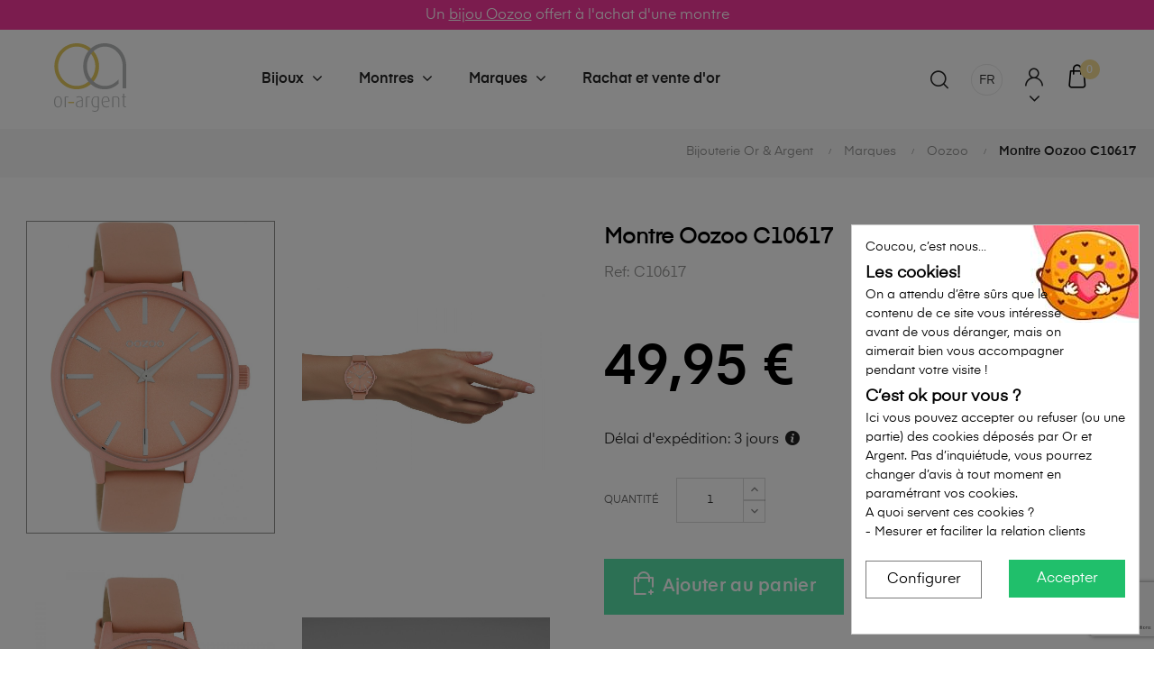

--- FILE ---
content_type: text/html; charset=utf-8
request_url: https://www.or-argent.be/fr/oozoo/10569-montre-oozoo-c10617-c10617.html
body_size: 32875
content:
<!doctype html>
<html lang="fr"  class="default" >

  <head><script data-keepinline='true'>
    let cookiesplusCookieValue = null;

    if (window.cookiesplus_debug) {
        debugger;
    }

    for (let cookie of document.cookie.split(';')) {
        let [cookieName, value] = cookie.trim().split('=');
        if (cookieName === 'cookiesplus') {
            cookiesplusCookieValue = decodeURIComponent(value);
        }
    }

    cookiesplusCookieValue = JSON.parse(cookiesplusCookieValue);

    // Define keys and their default values
    Object.keys({
        'ad_storage': false,
        'ad_user_data': false,
        'ad_personalization': false,
        'analytics_storage': false,
        'functionality_storage': false,
        'personalization_storage': false,
        'security_storage': false,
    }).forEach(function (key) {
        window[key] = false;
    });

    // Check and update values based on cookiesplusCookieValue
    if (cookiesplusCookieValue && cookiesplusCookieValue.consents) {
        cookiesplusConsents = Object.keys(cookiesplusCookieValue.consents).filter(v => v.startsWith('cookiesplus-finality'));

        cookiesplusConsents.forEach(function (key) {
            //const consent_type = cookiesplusCookieValue.consent_mode?.[key]?.consent_type;
            const consent_type = (cookiesplusCookieValue.consent_mode && cookiesplusCookieValue.consent_mode[key] && cookiesplusCookieValue.consent_mode[key].consent_type) || null;

            if (typeof cookiesplusCookieValue.consents !== 'undefined'
                && typeof cookiesplusCookieValue.consents[key] !== 'undefined'
                && cookiesplusCookieValue.consents[key] === 'on' && consent_type) {
                Object.entries(consent_type).forEach(([innerKey, value]) => {
                    if (value) {
                        window[innerKey] = true;
                    }
                });
            }
        });
    }

    window.dataLayer = window.dataLayer || [];
    function gtag() { dataLayer.push(arguments); }

    gtag('consent', 'default', {
        'ad_storage' : ad_storage ? 'granted' : 'denied',
        'ad_user_data' : ad_user_data ? 'granted' : 'denied',
        'ad_personalization' : ad_personalization ? 'granted' : 'denied',
        'analytics_storage' : analytics_storage ? 'granted' : 'denied',
        'functionality_storage' : functionality_storage ? 'granted' : 'denied',
        'personalization_storage' : personalization_storage ? 'granted' : 'denied',
        'security_storage' : security_storage ? 'granted' : 'denied',
        'wait_for_update' : 500
    });

    gtag('set', 'url_passthrough', cookiesplusCookieValue.consent_mode['url_passthrough']);
    gtag('set', 'ads_data_redaction', cookiesplusCookieValue.consent_mode['ads_data_redaction']);
</script>

    
      
  <meta charset="utf-8">



  <meta http-equiv="x-ua-compatible" content="ie=edge">



  <link rel="canonical" href="https://www.or-argent.be/fr/oozoo/10569-montre-oozoo-c10617-c10617.html">

  <title>Montre Oozoo C10617 - Oozoo - C10617</title>
  <meta name="description" content="Cette montre femme de la marque Oozoo est une montre tendance garantie 2 ans dont le cadran mesure 42mmmm de diamètre. Le bracelet est un bracelet cuir.">
  <meta name="keywords" content="">
      
                  <link rel="alternate" href="https://www.or-argent.be/fr/oozoo/10569-montre-oozoo-c10617-c10617.html" hreflang="fr">
                  <link rel="alternate" href="https://www.or-argent.be/nl/oozoo/10569-oozoo-horloge-oozoo-c10617.html" hreflang="nl-nl">
                  <link rel="alternate" href="https://www.or-argent.be/en/oozoo/10569-oozoo-c10617-watch-c10617.html" hreflang="en-US">
        



  <meta name="viewport" content="width=device-width, initial-scale=1">



  <link rel="icon" type="image/vnd.microsoft.icon" href="/img/favicon.ico?1672223952">
  <link rel="shortcut icon" type="image/x-icon" href="/img/favicon.ico?1672223952">


  

        <link rel="stylesheet" href="https://cdn.jsdelivr.net/npm/@alma/widgets@4.x.x/dist/widgets.min.css" type="text/css" media="all">
        <link rel="stylesheet" href="https://www.or-argent.be/themes/orargent/assets/cache/theme-6561912062.css" type="text/css" media="all">
  



    


  			<script type="text/javascript" src="https://js.stripe.com/v3/" ></script>
	

  <script type="text/javascript">
        var AdvancedEmailGuardData = {"meta":{"isGDPREnabled":true,"isLegacyOPCEnabled":false,"isLegacyMAModuleEnabled":false,"validationError":null},"settings":{"recaptcha":{"type":"v3","key":"6Lc4A6UkAAAAAOf0EbMbmef-hJHLE2W_YoeaH5yU","forms":{"register":{"size":"normal","align":"center","offset":1}},"language":"shop","theme":"light","position":"bottomright","hidden":false,"deferred":false}},"context":{"ps":{"v17":true,"v17pc":true,"v17ch":true,"v16":false,"v161":false,"v15":false},"languageCode":"fr","pageName":"product"},"trans":{"genericError":"Une erreur s'est produite, veuillez r\u00e9essayer."}};
        var LEO_COOKIE_THEME = "AT_AUROS_PANEL_CONFIG";
        var MONDIALRELAY_ADDRESS_OPC = false;
        var MONDIALRELAY_AJAX_CHECKOUT_URL = "https:\/\/www.or-argent.be\/fr\/module\/mondialrelay\/ajaxCheckout";
        var MONDIALRELAY_CARRIER_METHODS = [];
        var MONDIALRELAY_COUNTRY_ISO = "";
        var MONDIALRELAY_DISPLAY_MAP = "1";
        var MONDIALRELAY_ENSEIGNE = "ECBE0689";
        var MONDIALRELAY_LANG_ISO = "fr-FR";
        var MONDIALRELAY_NATIVE_RELAY_CARRIERS_IDS = [];
        var MONDIALRELAY_NO_SELECTION_ERROR = "Veuillez s\u00e9lectionner un Point Relais.";
        var MONDIALRELAY_POSTCODE = "";
        var MONDIALRELAY_SAVE_RELAY_ERROR = "Une erreur inconnue s'est produite; votre Point Relais s\u00e9lectionn\u00e9 n'a pas pu \u00eatre enregistr\u00e9.";
        var MONDIALRELAY_SELECTED_RELAY_IDENTIFIER = null;
        var add_cart_error = "An error occurred while processing your request. Please try again";
        var ajax_url = "https:\/\/www.or-argent.be\/fr\/module\/totshowmailalerts\/ajax?process=add&ajax=1";
        var ajaxsearch = "1";
        var ap5_cartPackProducts = [];
        var ap5_modalErrorClose = "Fermer";
        var ap5_modalErrorTitle = "Une erreur est survenue";
        var apple_pay_button_theme = "black";
        var apple_pay_button_type = "plain";
        var bdradius = "";
        var bgcol = "";
        var bgcolhov = "";
        var buttonwishlist_title_add = "Liste de souhaits";
        var buttonwishlist_title_remove = "Supprimer du panier";
        var capture_method = "automatic";
        var combinations = [];
        var disabled_combinations = [];
        var enable_dropdown_defaultcart = 1;
        var enable_flycart_effect = 1;
        var enable_notification = 1;
        var express_checkout = "0";
        var google_pay_button_theme = "black";
        var google_pay_button_type = "plain";
        var handle_order_action_url = "https:\/\/www.or-argent.be\/fr\/module\/stripe_official\/handleOrderAction";
        var height_cart_item = "135";
        var id_product = 10569;
        var id_product_attribute = "0";
        var invalidMail = "Votre adresse email est invalide";
        var isLogged = false;
        var leo_search_url = "https:\/\/www.or-argent.be\/fr\/module\/leoproductsearch\/productsearch";
        var leo_token = "0a0da28329759d4b819eea7f4a20d762";
        var leoproductsearch_static_token = "0a0da28329759d4b819eea7f4a20d762";
        var leoproductsearch_token = "8a5ea2c3409f3c3303a0b42f7225e02d";
        var lf_is_gen_rtl = false;
        var lps_show_product_img = "1";
        var lps_show_product_price = "1";
        var messageResultAddMail = {"success":"Demande de notification enregistr\u00e9e","alreadyRegistrated":"Vous avez d\u00e9j\u00e0 une alerte pour ce produit","invalidMail":"Votre adresse email est invalide"};
        var number_cartitem_display = 3;
        var numpro_display = "100";
        var pay_pal_button_theme = "black";
        var pay_pal_button_type = "paypal";
        var pm_advancedpack = {"ajaxUrl":"https:\/\/www.or-argent.be\/fr\/module\/pm_advancedpack\/ajax","staticToken":"0a0da28329759d4b819eea7f4a20d762"};
        var postcode = null;
        var prestashop = {"cart":{"products":[],"totals":{"total":{"type":"total","label":"Total","amount":0,"value":"0,00\u00a0\u20ac"},"total_including_tax":{"type":"total","label":"Total TTC","amount":0,"value":"0,00\u00a0\u20ac"},"total_excluding_tax":{"type":"total","label":"Total HT :","amount":0,"value":"0,00\u00a0\u20ac"}},"subtotals":{"products":{"type":"products","label":"Sous-total","amount":0,"value":"0,00\u00a0\u20ac"},"discounts":null,"shipping":{"type":"shipping","label":"Livraison","amount":0,"value":""},"tax":null},"products_count":0,"summary_string":"0 articles","vouchers":{"allowed":1,"added":[]},"discounts":[],"minimalPurchase":0,"minimalPurchaseRequired":""},"currency":{"name":"Euro","iso_code":"EUR","iso_code_num":"978","sign":"\u20ac"},"customer":{"lastname":null,"firstname":null,"email":null,"birthday":null,"newsletter":null,"newsletter_date_add":null,"optin":null,"website":null,"company":null,"siret":null,"ape":null,"is_logged":false,"gender":{"type":null,"name":null},"addresses":[]},"language":{"name":"Fran\u00e7ais (French)","iso_code":"fr","locale":"fr-FR","language_code":"fr","is_rtl":"0","date_format_lite":"d\/m\/Y","date_format_full":"d\/m\/Y H:i:s","id":1},"page":{"title":"","canonical":null,"meta":{"title":"Montre Oozoo C10617 - Oozoo - C10617","description":"Cette montre femme de la marque Oozoo est une montre tendance garantie 2 ans dont le cadran mesure 42mmmm de diam\u00e8tre. Le bracelet est un bracelet cuir.","keywords":"","robots":"index"},"page_name":"product","body_classes":{"lang-fr":true,"lang-rtl":false,"country-BE":true,"currency-EUR":true,"layout-full-width":true,"page-product":true,"tax-display-enabled":true,"product-id-10569":true,"product-Montre Oozoo C10617":true,"product-id-category-160":true,"product-id-manufacturer-12":true,"product-id-supplier-14":true,"product-available-for-order":true},"admin_notifications":[]},"shop":{"name":"Bijouterie Or et Argent","logo":"https:\/\/www.or-argent.be\/img\/bijouterie-or-argent-logo-1672221656.jpg","stores_icon":"https:\/\/www.or-argent.be\/img\/logo_stores.png","favicon":"\/img\/favicon.ico"},"urls":{"base_url":"https:\/\/www.or-argent.be\/","current_url":"https:\/\/www.or-argent.be\/fr\/oozoo\/10569-montre-oozoo-c10617-c10617.html","shop_domain_url":"https:\/\/www.or-argent.be","img_ps_url":"https:\/\/www.or-argent.be\/img\/","img_cat_url":"https:\/\/www.or-argent.be\/img\/c\/","img_lang_url":"https:\/\/www.or-argent.be\/img\/l\/","img_prod_url":"https:\/\/www.or-argent.be\/img\/p\/","img_manu_url":"https:\/\/www.or-argent.be\/img\/m\/","img_sup_url":"https:\/\/www.or-argent.be\/img\/su\/","img_ship_url":"https:\/\/www.or-argent.be\/img\/s\/","img_store_url":"https:\/\/www.or-argent.be\/img\/st\/","img_col_url":"https:\/\/www.or-argent.be\/img\/co\/","img_url":"https:\/\/www.or-argent.be\/themes\/orargent\/assets\/img\/","css_url":"https:\/\/www.or-argent.be\/themes\/orargent\/assets\/css\/","js_url":"https:\/\/www.or-argent.be\/themes\/orargent\/assets\/js\/","pic_url":"https:\/\/www.or-argent.be\/upload\/","pages":{"address":"https:\/\/www.or-argent.be\/fr\/adresse","addresses":"https:\/\/www.or-argent.be\/fr\/adresses","authentication":"https:\/\/www.or-argent.be\/fr\/connexion","cart":"https:\/\/www.or-argent.be\/fr\/panier","category":"https:\/\/www.or-argent.be\/fr\/index.php?controller=category","cms":"https:\/\/www.or-argent.be\/fr\/index.php?controller=cms","contact":"https:\/\/www.or-argent.be\/fr\/nous-contacter","discount":"https:\/\/www.or-argent.be\/fr\/reduction","guest_tracking":"https:\/\/www.or-argent.be\/fr\/suivi-commande-invite","history":"https:\/\/www.or-argent.be\/fr\/historique-commandes","identity":"https:\/\/www.or-argent.be\/fr\/identite","index":"https:\/\/www.or-argent.be\/fr\/","my_account":"https:\/\/www.or-argent.be\/fr\/mon-compte","order_confirmation":"https:\/\/www.or-argent.be\/fr\/confirmation-commande","order_detail":"https:\/\/www.or-argent.be\/fr\/index.php?controller=order-detail","order_follow":"https:\/\/www.or-argent.be\/fr\/retours","order":"https:\/\/www.or-argent.be\/fr\/commande","order_return":"https:\/\/www.or-argent.be\/fr\/index.php?controller=order-return","order_slip":"https:\/\/www.or-argent.be\/fr\/avoirs","pagenotfound":"https:\/\/www.or-argent.be\/fr\/page-introuvable","password":"https:\/\/www.or-argent.be\/fr\/recuperation-mot-de-passe","pdf_invoice":"https:\/\/www.or-argent.be\/fr\/index.php?controller=pdf-invoice","pdf_order_return":"https:\/\/www.or-argent.be\/fr\/index.php?controller=pdf-order-return","pdf_order_slip":"https:\/\/www.or-argent.be\/fr\/index.php?controller=pdf-order-slip","prices_drop":"https:\/\/www.or-argent.be\/fr\/bijoux-promotions-reductions","product":"https:\/\/www.or-argent.be\/fr\/index.php?controller=product","search":"https:\/\/www.or-argent.be\/fr\/rechercher","sitemap":"https:\/\/www.or-argent.be\/fr\/plan-site","stores":"https:\/\/www.or-argent.be\/fr\/bijouteries","supplier":"https:\/\/www.or-argent.be\/fr\/fournisseur","register":"https:\/\/www.or-argent.be\/fr\/connexion?create_account=1","order_login":"https:\/\/www.or-argent.be\/fr\/commande?login=1"},"alternative_langs":{"fr":"https:\/\/www.or-argent.be\/fr\/oozoo\/10569-montre-oozoo-c10617-c10617.html","nl-nl":"https:\/\/www.or-argent.be\/nl\/oozoo\/10569-oozoo-horloge-oozoo-c10617.html","en-US":"https:\/\/www.or-argent.be\/en\/oozoo\/10569-oozoo-c10617-watch-c10617.html"},"theme_assets":"\/themes\/orargent\/assets\/","actions":{"logout":"https:\/\/www.or-argent.be\/fr\/?mylogout="},"no_picture_image":{"bySize":{"hsma_default":{"url":"https:\/\/www.or-argent.be\/img\/p\/fr-default-hsma_default.jpg","width":55,"height":55},"cart_default":{"url":"https:\/\/www.or-argent.be\/img\/p\/fr-default-cart_default.jpg","width":80,"height":101},"small_default":{"url":"https:\/\/www.or-argent.be\/img\/p\/fr-default-small_default.jpg","width":100,"height":126},"medium_default":{"url":"https:\/\/www.or-argent.be\/img\/p\/fr-default-medium_default.jpg","width":452,"height":452},"home_default":{"url":"https:\/\/www.or-argent.be\/img\/p\/fr-default-home_default.jpg","width":567,"height":567},"large_default":{"url":"https:\/\/www.or-argent.be\/img\/p\/fr-default-large_default.jpg","width":1000,"height":1260}},"small":{"url":"https:\/\/www.or-argent.be\/img\/p\/fr-default-hsma_default.jpg","width":55,"height":55},"medium":{"url":"https:\/\/www.or-argent.be\/img\/p\/fr-default-medium_default.jpg","width":452,"height":452},"large":{"url":"https:\/\/www.or-argent.be\/img\/p\/fr-default-large_default.jpg","width":1000,"height":1260},"legend":""}},"configuration":{"display_taxes_label":true,"display_prices_tax_incl":true,"is_catalog":false,"show_prices":true,"opt_in":{"partner":false},"quantity_discount":{"type":"discount","label":"Remise sur prix unitaire"},"voucher_enabled":1,"return_enabled":1},"field_required":[],"breadcrumb":{"links":[{"title":"Catalogue","url":"https:\/\/www.or-argent.be\/fr\/"},{"title":"Marques","url":"https:\/\/www.or-argent.be\/fr\/marques\/"},{"title":"Oozoo","url":"https:\/\/www.or-argent.be\/fr\/marques\/oozoo\/"},{"title":"Montre Oozoo C10617","url":"https:\/\/www.or-argent.be\/fr\/oozoo\/10569-montre-oozoo-c10617-c10617.html"}],"count":4},"link":{"protocol_link":"https:\/\/","protocol_content":"https:\/\/"},"time":1769320907,"static_token":"0a0da28329759d4b819eea7f4a20d762","token":"8a5ea2c3409f3c3303a0b42f7225e02d","debug":false};
        var ps_version = 17;
        var save_payment_method = "off";
        var show_popup = 1;
        var stripe_address = {"id_customer":null,"id_manufacturer":null,"id_supplier":null,"id_warehouse":null,"id_country":null,"id_state":null,"country":null,"alias":null,"company":null,"lastname":null,"firstname":null,"address1":null,"address2":null,"postcode":null,"city":null,"other":null,"phone":null,"phone_mobile":null,"vat_number":null,"dni":null,"date_add":null,"date_upd":null,"deleted":0,"id":null,"id_shop_list":[],"force_id":false};
        var stripe_address_country_code = false;
        var stripe_amount = 0;
        var stripe_calculate_shipping = "https:\/\/www.or-argent.be\/fr\/module\/stripe_official\/calculateShipping";
        var stripe_create_elements = "https:\/\/www.or-argent.be\/fr\/module\/stripe_official\/createElements";
        var stripe_create_intent = "https:\/\/www.or-argent.be\/fr\/module\/stripe_official\/createIntent";
        var stripe_css = "{\"base\": {\"iconColor\": \"#666ee8\",\"color\": \"#31325f\",\"fontWeight\": 400,\"fontFamily\": \"-apple-system, BlinkMacSystemFont, Segoe UI, Roboto, Oxygen-Sans, Ubuntu, Cantarell, Helvetica Neue, sans-serif\",\"fontSmoothing\": \"antialiased\",\"fontSize\": \"15px\",\"::placeholder\": { \"color\": \"#aab7c4\" },\":-webkit-autofill\": { \"color\": \"#666ee8\" }}}";
        var stripe_currency = "eur";
        var stripe_email = null;
        var stripe_fullname = " ";
        var stripe_layout = "accordion";
        var stripe_locale = "fr";
        var stripe_locations = [""];
        var stripe_log_js_error = "https:\/\/www.or-argent.be\/fr\/module\/stripe_official\/logJsError";
        var stripe_merchant_country_code = "BE";
        var stripe_message = {"processing":"Processing\u2026","accept_cgv":"Please accept the CGV","redirecting":"Redirecting\u2026"};
        var stripe_module_dir = "\/modules\/stripe_official";
        var stripe_order_confirm = "https:\/\/www.or-argent.be\/fr\/module\/stripe_official\/orderConfirmationReturn";
        var stripe_order_flow = "1";
        var stripe_payment_elements_enabled = "0";
        var stripe_pk = "pk_live_51Lk1KzCZIAiyQSvkSK8q4tc9dibhuiMBgG9HkUjA5mbCmK7dvkwsoSz3fv1K2h37NE112qW9oG4AsOxUPptgxSc800AXVSsaQR";
        var stripe_position = "middle";
        var stripe_ps_version = "1.7";
        var stripe_theme = "flat";
        var text_no_product = "Il n'y a pas de produits";
        var tokenAddAlerts = "a23fa8e9a5b0b65e8028632455aacfae9a0bf9eb1a8037489cdf2afbbd26ebba";
        var tot_votre_email = "votre@email.com";
        var txtcol = "";
        var txtcolhov = "";
        var type_dropdown_defaultcart = "dropdown";
        var type_flycart_effect = "fade";
        var urlMailAdd = "https:\/\/www.or-argent.be\/fr\/module\/ps_emailalerts\/actions?process=add";
        var urlMailCheck = "https:\/\/www.or-argent.be\/fr\/module\/ps_emailalerts\/actions?process=check";
        var url_leoproductattribute = "https:\/\/www.or-argent.be\/fr\/module\/leofeature\/LeoProductAttribute";
        var use_new_ps_translation = true;
        var width_cart_item = "265";
        var wishlist_add = "Le produit a \u00e9t\u00e9 ajout\u00e9 \u00e0 votre liste";
        var wishlist_cancel_txt = "Annuler";
        var wishlist_confirm_del_txt = "Supprimer l'\u00e9l\u00e9ment s\u00e9lectionn\u00e9?";
        var wishlist_del_default_txt = "Impossible de supprimer par d\u00e9faut liste";
        var wishlist_email_txt = "Email";
        var wishlist_loggin_required = "Vous devez \u00eatre connect\u00e9 pour g\u00e9rer votre liste";
        var wishlist_ok_txt = "D'accord";
        var wishlist_quantity_required = "Vous devez saisir une quantit\u00e9";
        var wishlist_remove = "Le produit a \u00e9t\u00e9 retir\u00e9 de votre liste";
        var wishlist_reset_txt = "R\u00e9initialiser";
        var wishlist_send_txt = "Envoyer";
        var wishlist_send_wishlist_txt = "Envoyer liste";
        var wishlist_url = "https:\/\/www.or-argent.be\/fr\/module\/leofeature\/mywishlist";
        var wishlist_viewwishlist = "Voir votre liste";
      </script>
<script type="text/javascript">
	var choosefile_text = "Choisir le fichier";
	var turnoff_popup_text = "Ne pas réafficher cette popup";
	
	var size_item_quickview = 82;
	var style_scroll_quickview = 'vertical';
	
	var size_item_page = 113;
	var style_scroll_page = 'horizontal';
	
	var size_item_quickview_attr = 101;	
	var style_scroll_quickview_attr = 'vertical';
	
	var size_item_popup = 160;
	var style_scroll_popup = 'vertical';
</script>


  <style>
            div#cookiesplus-modal,
        #cookiesplus-modal > div,
        #cookiesplus-modal p {
            background-color: #FFFFFF !important;
        }
    
            #cookiesplus-modal > div,
        #cookiesplus-modal p {
            color: #000 !important;
        }
    
            #cookiesplus-modal .cookiesplus-accept {
            background-color: #20BF6B !important;
        }
    
            #cookiesplus-modal .cookiesplus-accept {
            border: 1px solid #20BF6B !important;
        }
    

            #cookiesplus-modal .cookiesplus-accept {
            color: #FFFFFF !important;
        }
    
            #cookiesplus-modal .cookiesplus-accept {
            font-size: 16px !important;
        }
    
    
            #cookiesplus-modal .cookiesplus-more-information {
            background-color: #FFFFFF !important;
        }
    
            #cookiesplus-modal .cookiesplus-more-information {
            border: 1px solid #7A7A7A !important;
        }
    
            #cookiesplus-modal .cookiesplus-more-information {
            color: #000 !important;
        }
    
            #cookiesplus-modal .cookiesplus-more-information {
            font-size: 16px !important;
        }
    
    
            #cookiesplus-modal .cookiesplus-reject {
            background-color: #FFFFFF !important;
        }
    
            #cookiesplus-modal .cookiesplus-reject {
            border: 1px solid #7A7A7A !important;
        }
    
            #cookiesplus-modal .cookiesplus-reject {
            color: #000 !important;
        }
    
            #cookiesplus-modal .cookiesplus-reject {
            font-size: 16px !important;
        }
    
    
            #cookiesplus-modal .cookiesplus-save:not([disabled]) {
            background-color: #FFFFFF !important;
        }
    
            #cookiesplus-modal .cookiesplus-save:not([disabled]) {
            border: 1px solid #7A7A7A !important;
        }
    
            #cookiesplus-modal .cookiesplus-save:not([disabled]) {
            color: #000 !important;
        }
    
            #cookiesplus-modal .cookiesplus-save {
            font-size: 16px !important;
        }
    
    
    
    #cookiesplus-tab {
                                    bottom: 0;
                left: 0;
                    
        
            }
</style>
<script type="text/javascript">
	
	var FancyboxI18nClose = "Fermer";
	var FancyboxI18nNext = "Prochain";
	var FancyboxI18nPrev = "précédent";
	var current_link = "http://www.or-argent.be/fr/";		
	var currentURL = window.location;
	currentURL = String(currentURL);
	currentURL = currentURL.replace("https://","").replace("http://","").replace("www.","").replace( /#\w*/, "" );
	current_link = current_link.replace("https://","").replace("http://","").replace("www.","");
	var text_warning_select_txt = "S'il vous plaît sélectionner un pour supprimer?";
	var text_confirm_remove_txt = "Etes-vous sûr de retirer de pied de page?";
	var close_bt_txt = "Fermer";
	var list_menu = [];
	var list_menu_tmp = {};
	var list_tab = [];
	var isHomeMenu = 0;
	
</script><script type="text/javascript" data-keepinline="true">
	window.dataLayer = window.dataLayer || [];
</script>
<script type="text/javascript" data-keepinline="true">
    	var currencyCode = "EUR";

    	var ph_page_name = "Montre Oozoo C10617 - Oozoo - C10617";
    	var ph_analytics_uacode = "UA-58480879-1";
    	var ph_analytics_uacode_enable = true;
    	var ph_analytics_GA4code = "G-7W16Y7E7LW";
    	var ph_analytics_GA4code_enable = true;
    	var ph_no_track_backoffice = false;
    	var ph_allowLinker = false;
    	var ph_autoLinkDomains = "";
    	var ph_fbpixel_activ = true;
    	var ph_fbpixel_code = "1728087427430305";
    	var ph_User_ID_Custom_Dimension_Nr = 2;
    	var ph_ecomm_prodid_custom_dimension_nr = 3;
    	var ph_ecomm_pagetype_custom_dimension_nr = 4;
    	var ph_ecomm_totalvalue_custom_dimension_nr = 5;
    	var ph_customer_id_dimension_nr = 6;
    	var FBuser = "true";
					var ph_UID = "-guest";
			var ph_CID = "";
							var ph_product_price = "49.95";
		    	var ph_tgmm_v = "2.3.33";

    	var ph_hotjar_activ = false;
    	var ph_hotjar_code = "";
    	
    	var ph_inspectlet_activ = false;
    	var ph_inspectlet_code = "";

    	var ph_pinterest_activ = false;
    	var ph_pinterest_code = "";

    	var ph_GTS_activ = false;
    	var ph_adwords_activ = false;
    	var ph_remarketing_activ = true;

    	var ph_GTS_Store_ID = "";
    	var ph_GTS_Localee = "";
    	var ph_GTS_Shopping_ID = "";
    	var ph_GTS_Shopping_Account_ID = "";
    	var ph_GTS_Shopping_Country = "";
    	var ph_GTS_Shopping_Language = "";

    	var ph_GCR_BADGE_activ = false;
    	var ph_GCR_OPTIN_activ = false;
    	var ph_GCR_ID = "";
			    	var ph_GCR_orderid = "";
	    	var ph_GCR_email = "";
	    	var ph_GCR_delivery_country = "";
	    	var ph_GCR_est_delivery_days = "";
	    	var ph_GCR_est_delivery_date = "";
		
    	var ph_crazyegg_activ = false;
    	var ph_crazyegg_code = "";


    	var ph_shop_name = "or-argent-presta17";

		var removeFromCartClick = function (e) {
				var mybtn = (this).closest('dt');
				var qtity = $(mybtn).find('.quantity').text();
				var mydataid = $(mybtn).attr('data-id') ;
				var product_id = mydataid.split('_')[3] ;
				var attribute_id = mydataid.split('_')[4] ;
				//console.log("remove from cart: " + product_id + "-" + attribute_id + " x " + qtity);
				window.dataLayer.push({
				'event': 'removeFromCart',
				'ecommerce': {
					'remove': {
						'products': [{
							'id': product_id + "-" + attribute_id,
							'item_id': product_id,
							'quantity': qtity
						}]
					}
				}
			});
		}
		var removeFromCartClick_ps171 = function (e) {
				var mybtn = (this).closest('.product-line-grid');
				var qtity = $(mybtn).find('.js-cart-line-product-quantity').val();
				var product_id = $(this).attr('data-id-product');
				var attribute_id = $(this).attr('data-id-product-attribute');
				console.log("remove from cart 1.7: " + product_id + "-" + attribute_id + " x " + qtity);
				window.dataLayer.push({
				'event': 'removeFromCart',
				'ecommerce': {
					'remove': {
						'products': [{
							'id': product_id + "-" + attribute_id,
							'item_id': product_id,
							'quantity': qtity
						}]
					}
				}
			});
		}
    	window.addEventListener('load', function() {
			$(document).on('click', '.ajax_cart_block_remove_link',
				removeFromCartClick
			);
			$(document).on('mousedown', 'BODY#cart .cart-items a.remove-from-cart',
				removeFromCartClick_ps171
			);
		});
    			if (typeof(page_name)== "undefined"){
			if (!(typeof(prestashop))== "undefined"){
				var page_name = prestashop.page.page_name;
			}
		}
		if(typeof(ph_product_price) !== 'undefined'){
			if (typeof(parseFloat(ph_product_price)) == 'number'){
				if (!isNaN(ph_product_price)){			
					// var productPrice = ph_product_price;
					var productPrice = parseFloat(ph_product_price);
				}
			}
		}
		/*if (typeof(ph_product_price) == 'number'){
			var productPrice = ph_product_price;
		}*/
		if(typeof(productPrice) == 'undefined'){
			var productPrice = 0;
			var productPriceFloat = 0;
		}else{
			if(isFloat(productPrice)){
				var productPriceFloat = productPrice;
			} else {
				var productPriceFloat = productPrice.toFixed(2);
			}
		}
		if (typeof(sharing_name) == 'undefined' ){
			if(typeof(prestashop) !== "undefined"){
				if(typeof(prestashop.page) !== "undefined"){
					if(typeof(prestashop.page.meta) !== "undefined"){
						if(typeof(prestashop.page.meta.title) !== "undefined"){
							var sharing_name = prestashop.page.meta.title;
						}
					}
				}
			} else {
				var sharing_name = ph_page_name;
			}
		}
				
							
										/*VIEW  PRODUCT DETAIL*/
					var filtered_keys = function(obj, filter) {
					  var key, keys = [];
					  for (key in obj) {
					    if (obj.hasOwnProperty(key) && filter.test(key)) {
					      keys.push(key);
					    }
					  }
					  return keys;
					}
			    						if (typeof(id_product) == "undefined"){
						if(typeof(prestashop) == "undefined" ){
																	id_product = 10569;								
						} else{

							var findproductid = filtered_keys( prestashop.page.body_classes , /^product-id-\d+$/ );
							id_product = findproductid[0].replace('product-id-','');
						}
					}

					var action = "detail"
					var list = "Oozoo";
					var products = [{"reference":"C10617","item_id":"C10617","ean13":"8719929018813","upc":"","id":"C10617","id_product":10569,"name":"Montre Oozoo C10617","item_name":"Montre Oozoo C10617","price":49.95,"quantity":0,"category":"Oozoo","item_category":"Oozoo","list":"Category Listing"}];					var currencyCode = "EUR";
						
						window.dataLayer.push({
								"page": "viewProduct",
								"ecommerce": {
										'detail': {
												"actionField": {
														"list": list
												},
												"products": products
										}
								}
						});
						



					
				
			
		
				/* for all pages*/
		var action = "detail"
		var list = "Oozoo";
		var products = [{"reference":"C10617","item_id":"C10617","ean13":"8719929018813","upc":"","id":"C10617","id_product":10569,"name":"Montre Oozoo C10617","item_name":"Montre Oozoo C10617","price":49.95,"quantity":0,"category":"Oozoo","item_category":"Oozoo","list":"Category Listing"}];		var currencyCode = "EUR";
			
			document.addEventListener("DOMContentLoaded", function() {			
			// window.addEventListener('load', function() {

				// $(document).on('click', '.ajax_add_to_cart_button , #add_to_cart > button > span , .add-to-cart', function (e) {
				$('.ajax_add_to_cart_button , #add_to_cart > button > span , .add-to-cart , .elementor-button-add-to-cart ').click( function (e) {

					var products = [{"reference":"C10617","item_id":"C10617","ean13":"8719929018813","upc":"","id":"C10617","id_product":10569,"name":"Montre Oozoo C10617","item_name":"Montre Oozoo C10617","price":49.95,"quantity":0,"category":"Oozoo","item_category":"Oozoo","list":"Category Listing"}];

					if(products.length>1){/* Fix For PS1.7  */
					// if(typeof(products) == "undefined" ){
					  // if(!(typeof(products[0]) == "undefined" )){
					      var products_quickview = $(this).closest('.quickview');
					      if(products_quickview.size()>0){
					          var products_quickview = $(this).closest('.quickview');
					          //if(typeof(ph_merchant_center_id) == "undefined")
					          var products_name = products_quickview.find('H1').text();
					          var products_id = products_quickview.find('INPUT[name=id_product]').attr('value') ;    /*reference*/
					          var products_id_product =  products_quickview.find('INPUT[name=id_product]').attr('value');
					          var products_reference = products_quickview.find('INPUT[name=id_product]').attr('value') ;
					          var products_price = products_quickview.find('.product-price span').attr('content') ;
					          var products_quantity = products_quickview.find('.qty input').attr('value'); ;
					          var products_ean13 = '' ;
					          var products_upc = '' ;
					          var products_category = '' ;
					          var products = [{"reference":products_reference,"ean13":products_ean13,"upc":products_upc,"id":products_id,"id_product":products_id_product,"name":products_name,"price":products_price,"quantity":products_quantity,"category":products_category,"list":"QuickView"}];
					      }
					  // }
					}

					window.dataLayer.push({
							'event': 'addToCart',
							'ecommerce': {
									'currencyCode': currencyCode,
									'add': {
											'products': products
									}
							}
					});
				});
			});
			
		
						if (typeof(id) == "undefined"){
					}
		if (typeof(id) != "undefined"){
			window.dataLayer.push({
					"google_conversion_id": "840702053",
					"google_conversion_format": "3",
					"google_conversion_color": "ffffff",
					"google_conversion_label": "PopHCK3C1JAYEOWw8JAD",
										"google_conversion_only": false,
					"currency_code": currencyCode,
					"order_id": id,
					"ADW_enhancedConversion_Email": "",
					"ADW_enhancedConversion_Phone": ""
			});
		}else{
			window.dataLayer.push({
					"google_conversion_id": "840702053",
					"google_conversion_format": "3",
					"google_conversion_color": "ffffff",
					"google_conversion_label": "PopHCK3C1JAYEOWw8JAD",
										"google_conversion_only": false,
					"currency_code": currencyCode,
			});
		}
		
									
			var ph_fb_prodid = [];
			var ph_fb_prodid_attribute = '0';

										if(typeof(prestashop) == "undefined" ){
					ph_fb_prodid = id_product;
				} else {
					var findproductidprodpage = filtered_keys( prestashop.page.body_classes , /^product-id-\d+$/ );
					ph_fb_id_product_prodpage = findproductidprodpage[0].replace('product-id-','');
					ph_fb_prodid.push( ph_fb_id_product_prodpage );
				}

						

			var google_tag_params = {
									ecomm_prodid: "10569",									ecomm_pagetype: "product",
									ecomm_totalvalue: "49.95",
															};
												google_tag_params["category"] = "Oozoo";
				
								window.dataLayer.push({
					"google_tag_params": google_tag_params
				});
							
		window.dataLayer.push({
	    	 "ph_anonymize_analytics" : true,

										"UID_Cookie": "-guest",				"CID_Cookie": "",				"AdwConvId": "840702053",								"AdwConvLb": "PopHCK3C1JAYEOWw8JAD",					});
		function isFloat(n) {
			return n === +n && n !== (n|0);
		}
		function isInteger(n) {
		    return n === +n && n === (n|0);
		}
		function createCookie(name,value,days,path) {
		    if (days) {
		        var date = new Date();
		        date.setTime(date.getTime()+(days*24*60*60*1000));
		        var expires = "; expires="+date.toGMTString();
		    }
		    else var expires = "";
		    document.cookie = name+"="+value+expires+"; path="+path;
		}
		function eraseCookie(cookie_name,path) {
			createCookie(cookie_name,"",0,path);
		}
		function getCookie(name) {
		  var value = "; " + document.cookie;
		  var parts = value.split("; " + name + "=");
		  if (parts.length == 2) return parts.pop().split(";").shift();
		}
</script>
<script data-keepinline="true">(function(w,d,s,l,i){w[l]=w[l]||[];w[l].push({'gtm.start':new Date().getTime(),event:'gtm.js'});var f=d.getElementsByTagName(s)[0],j=d.createElement(s),dl=l!='dataLayer'?'&l='+l:'';j.async=true;j.src='https://www.googletagmanager.com/gtm.js?id='+i+dl;f.parentNode.insertBefore(j,f);})(window,document,'script','dataLayer','GTM-KGVGCRQ');</script><!-- @file modules\appagebuilder\views\templates\hook\header -->

<script>
	/**
	 * List functions will run when document.ready()
	 */
	var ap_list_functions = [];
	/**
	 * List functions will run when window.load()
	 */
	var ap_list_functions_loaded = [];

	/**
	 * List functions will run when document.ready() for theme
	 */

	var products_list_functions = [];
</script>


<script type='text/javascript'>
	var leoOption = {
		category_qty:1,
		product_list_image:1,
		product_one_img:0,
		productCdown: 0,
		productColor: 0,
		homeWidth: 567,
		homeheight: 567,
	}

	ap_list_functions.push(function(){
		if (typeof $.LeoCustomAjax !== "undefined" && $.isFunction($.LeoCustomAjax)) {
			var leoCustomAjax = new $.LeoCustomAjax();
			leoCustomAjax.processAjax();
		}
	});
</script>

<script id="hookHeader_179_7f3138153e"></script>
<script>
    var hookModuleData = [];
    hookModuleData['id_module'] = '179';
    hookModuleData['location'] = '#hookHeader_179_7f3138153e';
    hookModuleData['finalities'] = "4";
    hookModuleData['script'] = "<script type=\"text\/javascript\">\n    (function() {\n        window.sib = {\n            equeue: [],\n            client_key: \"ida1xalc38wnsx9t3foj2gwp\"\n        };\n\n    \n        window.sendinblue = { } ;\n        for (var j = ['track', 'identify', 'trackLink', 'page'], i = 0; i < j.length; i++) {\n            (function(k) {\n                window.sendinblue[k] = function() {\n                    var arg = Array.prototype.slice.call(arguments);\n                    (window.sib[k] || function() {\n                        var t = { } ;\n                        t[k] = arg;\n                        window.sib.equeue.push(t);\n                    })(arg[0], arg[1], arg[2]);\n                };\n            })(j[i]);\n        }\n        var n = document.createElement(\"script\"),\n            i = document.getElementsByTagName(\"script\")[0];\n        n.type = \"text\/javascript\", n.id = \"sendinblue-js\", n.async = !0, n.src = \"https:\/\/sibautomation.com\/sa.js?plugin=prestashop&key=\" + window.sib.client_key, i.parentNode.insertBefore(n, i), window.sendinblue.page();\n    })();\n<\/script>\n";
    hookModuleData['js'] = [];
    hookModuleData['css'] = [];
    var cookiesPlusBlockedScripts = cookiesPlusBlockedScripts || [];
    cookiesPlusBlockedScripts.push(hookModuleData);
    var hookModuleData = [];
</script>




    
  <meta property="og:type" content="product">
  <meta property="og:url" content="https://www.or-argent.be/fr/oozoo/10569-montre-oozoo-c10617-c10617.html">
  <meta property="og:title" content="Montre Oozoo C10617 - Oozoo - C10617">
  <meta property="og:site_name" content="Bijouterie Or et Argent">
  <meta property="og:description" content="Cette montre femme de la marque Oozoo est une montre tendance garantie 2 ans dont le cadran mesure 42mmmm de diamètre. Le bracelet est un bracelet cuir.">
  <meta property="og:image" content="https://www.or-argent.be/31938-large_default/montre-oozoo-c10617-c10617.jpg">
      <meta property="product:pretax_price:amount" content="41.280992">
    <meta property="product:pretax_price:currency" content="EUR">
    <meta property="product:price:amount" content="49.95">
    <meta property="product:price:currency" content="EUR">
    

      
  </head>

  <body id="product" class="lang-fr country-be currency-eur layout-full-width page-product tax-display-enabled product-id-10569 product-montre-oozoo-c10617 product-id-category-160 product-id-manufacturer-12 product-id-supplier-14 product-available-for-order fullwidth keep-header">
    
      <noscript data-keepinline="true"><iframe src="https://www.googletagmanager.com/ns.html?id=GTM-KGVGCRQ"height="0" width="0" style="display:none;visibility:hidden"></iframe></noscript>
    

    <main id="page">
      
              
      <header id="header">
        <div class="header-container">
          
            
  <div class="header-banner">
          <div class="container">
              <div class="inner"><!-- @file modules\appagebuilder\views\templates\hook\ApRow -->
<div class="wrapper"
            style="background: #bd81c7 no-repeat"
                        >

<div class="top-full-banner-hidden">
    <div id="top-full-banner-melano"        class="row ApRow  has-bg bg-fullwidth-container"
                            style=""                >
                                            <!-- @file modules\appagebuilder\views\templates\hook\ApColumn -->
<div    class="col-xl-12 col-lg-12 col-md-12 col-sm-12 col-xs-12 col-sp-12  ApColumn "
	    >
                    <!-- @file modules\appagebuilder\views\templates\hook\ApGeneral -->
<div     class="block ApHtml">
	                    <div class="block_content"><div style="text-align: center;" data-mce-style="text-align: center;"><p>-5€ dès 2 bijoux Melano achetés</p></div></div>
    	</div>
    </div>            </div>
</div>
</div>
<!-- @file modules\appagebuilder\views\templates\hook\ApRow -->
<div class="wrapper"
            style="background: #6fb8be no-repeat"
                        >

<div class="top-full-banner-hidden">
    <div id="top-full-banner-ixxxi"        class="row ApRow  has-bg bg-fullwidth-container"
                            style=""                >
                                            <!-- @file modules\appagebuilder\views\templates\hook\ApColumn -->
<div    class="col-xl-12 col-lg-12 col-md-12 col-sm-12 col-xs-12 col-sp-12  ApColumn "
	    >
                    <!-- @file modules\appagebuilder\views\templates\hook\ApGeneral -->
<div     class="block ApHtml">
	                    <div class="block_content"><div style="text-align: center;" data-mce-style="text-align: center;"><p>-5€ dès 50€ d'iXXXi acheté (ajout auto)</p></div></div>
    	</div>
    </div>            </div>
</div>
</div>
<!-- @file modules\appagebuilder\views\templates\hook\ApRow -->
<div class="wrapper"
            style="background: #f8399e no-repeat"
                        >

<div class="top-full-banner-hidden">
    <div id="top-full-banner-oozoo"        class="row ApRow  has-bg bg-fullwidth-container"
                            style=""                >
                                            <!-- @file modules\appagebuilder\views\templates\hook\ApColumn -->
<div    class="col-xl-12 col-lg-12 col-md-12 col-sm-12 col-xs-12 col-sp-12  ApColumn "
	    >
                    <!-- @file modules\appagebuilder\views\templates\hook\ApGeneral -->
<div     class="block ApHtml">
	                    <div class="block_content"><div style="text-align: center;" data-mce-style="text-align: center;"><p>Un <a href="https://www.or-argent.be/fr/bijoux/29938-bijou-aleatoire-oozoo-en-cadeau-oozoo-gift.html" data-mce-href="https://www.or-argent.be/fr/bijoux/29938-bijou-aleatoire-oozoo-en-cadeau-oozoo-gift.html">bijou Oozoo</a> offert à l'achat d'une montre</p></div></div>
    	</div>
    </div>            </div>
</div>
</div>
</div>
          </div>
        </div>



  <nav class="header-nav">
    <div class="topnav">
            <div class="container">
              <div class="inner"></div>
            </div>
          </div>
    <div class="bottomnav">
              <div class="container">
              <div class="inner"></div>
              </div>
          </div>
  </nav>



  <div class="header-top">
          <div class="inner"><!-- @file modules\appagebuilder\views\templates\hook\ApRow -->
    <div        class="row box-top home-2 ApRow  has-bg bg-boxed"
                            style="background: no-repeat;"        data-bg_data=" no-repeat"        >
                                            <!-- @file modules\appagebuilder\views\templates\hook\ApColumn -->
<div    class="col-xl-2 col-lg-2 col-md-6 col-sm-12 col-xs-12 col-sp-12  ApColumn "
	    >
                    <!-- @file modules\appagebuilder\views\templates\hook\ApGenCode -->

	<a href="https://www.or-argent.be/fr/" id="logo-or-argent" title="Bijouterie Or et Argent">Bijouterie Or et Argent</a>

    </div><!-- @file modules\appagebuilder\views\templates\hook\ApColumn -->
<div    class="col-xl-7 col-lg-7 col-md-12 col-sm-12 col-xs-12 col-sp-12  ApColumn "
	    >
                    <!-- @file modules\appagebuilder\views\templates\hook\ApSlideShow -->
<div id="memgamenu-form_24600018795165695" class="ApMegamenu">
			            <nav data-megamenu-id="24600018795165695" class="leo-megamenu cavas_menu navbar navbar-default enable-canvas " role="navigation">
            <!-- Brand and toggle get grouped for better mobile display -->
            <div class="navbar-header">
                <button type="button" class="navbar-toggler hidden-lg-up" data-toggle="collapse" data-target=".megamenu-off-canvas-24600018795165695">
                    <span class="line"></span>
                    <span class="line"></span>
                    <span class="line"></span>

                    <span class="sr-only">Basculer la navigation</span>
                </button>
            </div>
            <!-- Collect the nav links, forms, and other content for toggling -->
                        <div class="leo-top-menu collapse navbar-toggleable-md megamenu-off-canvas megamenu-off-canvas-24600018795165695"><ul class="nav navbar-nav megamenu horizontal"><li data-menu-type="html" class="nav-item hidden-md menu-top-mobile-first " >
    <a href="#" target="_self" class="nav-link has-category has-subhtml">
                    
                                    </a>
            <div class="menu-content"><div id="megamenu-mobile-topmenu"><a href="/fr/nouveaux-produits" title="Voir les nouveaux bijoux" class="btn btn-grey">Nouveautés</a> <a href="/fr/reduc" title="Tous nos bijoux et montres en réduction" class="btn btn-grey">Réductions</a> <a href="/fr/nous-contacter" title="Contacter notre service client" class="btn btn-grey">Service client</a> <a href="/fr/bijouteries" title="Voir nos différentes boutiques" class="btn btn-grey">Magasins</a></div></div>
    </li>
    <li data-menu-type="url" class="nav-item hidden-md menu-top-mobile-ring menu-top-mobile-icon " >
        <a class="nav-link has-category" href="https://www.or-argent.be/fr//fr/bijoux-or-argent/?type-de-bijou=bague" target="_self">
                            
                            <span class="menu-title">Bagues</span>
                                                        </a>
    </li>
    <li data-menu-type="url" class="nav-item hidden-md menu-top-mobile-bracelet menu-top-mobile-icon " >
        <a class="nav-link has-category" href="https://www.or-argent.be/fr//fr/bijoux-or-argent/?type-de-bijou=bracelet" target="_self">
                            
                            <span class="menu-title">Bracelets</span>
                                                        </a>
    </li>
    <li data-menu-type="url" class="nav-item hidden-md menu-top-mobile-earrings menu-top-mobile-icon " >
        <a class="nav-link has-category" href="https://www.or-argent.be/fr//fr/bijoux-or-argent/?type-de-bijou=boucles-d-oreilles" target="_self">
                            
                            <span class="menu-title">Boucles d&#039;oreilles</span>
                                                        </a>
    </li>
    <li data-menu-type="url" class="nav-item hidden-md menu-top-mobile-chain menu-top-mobile-icon " >
        <a class="nav-link has-category" href="https://www.or-argent.be/fr//fr/bijoux-or-argent/?type-de-bijou=chaine" target="_self">
                            
                            <span class="menu-title">Chaines</span>
                                                        </a>
    </li>
    <li data-menu-type="url" class="nav-item hidden-md menu-top-mobile-necklace menu-top-mobile-icon " >
        <a class="nav-link has-category" href="https://www.or-argent.be/fr//fr/bijoux-or-argent/?type-de-bijou=collier" target="_self">
                            
                            <span class="menu-title">Colliers</span>
                                                        </a>
    </li>
    <li data-menu-type="url" class="nav-item hidden-md menu-top-mobile-pendant menu-top-mobile-icon " >
        <a class="nav-link has-category" href="https://www.or-argent.be/fr//fr/bijoux-or-argent/?type-de-bijou=pendentif" target="_self">
                            
                            <span class="menu-title">Pendentifs</span>
                                                        </a>
    </li>

<li data-menu-type="category" class="nav-item parent hidden-md bijoux-or-argent dropdown aligned-fullwidth  " >
    <a class="nav-link dropdown-toggle has-category" data-toggle="dropdown" href="https://www.or-argent.be/fr/bijoux-or-argent/bijoux-en-argent/" target="_self">

                    
                    <span class="menu-title">Bijoux argent/plaqué or</span>
                                        
            </a>
        <b class="caret"></b>
            <div class="dropdown-sub dropdown-menu" >
            <div class="dropdown-menu-inner">
                                    <div class="row">
                                                    <div class="mega-col col-md-12" >
                                <div class="mega-col-inner ">
                                                                        <div class="leo-widget" data-id_widget="1717570393">
    <div class="widget-subcategories">
                <div class="widget-inner">
                            <div class="menu-title">
                    <a href="https://www.or-argent.be/fr/bijoux-or-argent/bijoux-en-argent/" title="Bijoux en argent" class="img">
                            Bijoux en argent 
                    </a>
                </div>
                <ul>
                                    <li class="clearfix ">
                        <a href="https://www.or-argent.be/fr/bijoux-or-argent/bijoux-en-argent/bagues/" title="Bagues" class="img">
                                Bagues 
                        </a>
                                            </li>
                                    <li class="clearfix ">
                        <a href="https://www.or-argent.be/fr/bijoux-or-argent/bijoux-en-argent/bracelets/" title="Bracelets" class="img">
                                Bracelets 
                        </a>
                                            </li>
                                    <li class="clearfix ">
                        <a href="https://www.or-argent.be/fr/bijoux-or-argent/bijoux-en-argent/boucles-d-oreilles/" title="Boucles d&#039;oreilles" class="img">
                                Boucles d&#039;oreilles 
                        </a>
                                            </li>
                                    <li class="clearfix ">
                        <a href="https://www.or-argent.be/fr/bijoux-or-argent/bijoux-en-argent/chaines/" title="Chaines" class="img">
                                Chaines 
                        </a>
                                            </li>
                                    <li class="clearfix ">
                        <a href="https://www.or-argent.be/fr/bijoux-or-argent/bijoux-en-argent/colliers/" title="Colliers" class="img">
                                Colliers 
                        </a>
                                            </li>
                                    <li class="clearfix ">
                        <a href="https://www.or-argent.be/fr/bijoux-or-argent/bijoux-en-argent/pendentifs/" title="Pendentifs" class="img">
                                Pendentifs 
                        </a>
                                            </li>
                                    <li class="clearfix ">
                        <a href="https://www.or-argent.be/fr/bijoux-or-argent/bijoux-en-argent/gourmette-personnalisee/" title="Gourmette personnalisée" class="img">
                                Gourmette personnalisée 
                        </a>
                                            </li>
                                    <li class="clearfix ">
                        <a href="https://www.or-argent.be/fr/bijoux-or-argent/bijoux-en-argent/creoles/" title="Créoles" class="img">
                                Créoles 
                        </a>
                                            </li>
                                    <li class="clearfix ">
                        <a href="https://www.or-argent.be/fr/bijoux-or-argent/bijoux-en-argent/piercings/" title="Piercings" class="img">
                                Piercings 
                        </a>
                                            </li>
                                </ul>
                    </div>
    </div>
 
</div>                                </div>
                            </div>
                                            </div>
                            </div>
        </div>
    </li>

<li data-menu-type="category" class="nav-item parent hidden-md bijoux-or-mobile dropdown aligned-fullwidth  " >
    <a class="nav-link dropdown-toggle has-category" data-toggle="dropdown" href="https://www.or-argent.be/fr/bijoux-or-argent/bijoux-or/" target="_self">

                    
                    <span class="menu-title">Bijoux or</span>
                                        
            </a>
        <b class="caret"></b>
            <div class="dropdown-sub dropdown-menu" >
            <div class="dropdown-menu-inner">
                                    <div class="row">
                                                    <div class="mega-col col-md-12" >
                                <div class="mega-col-inner ">
                                                                        <div class="leo-widget" data-id_widget="1717567358">
    <div class="widget-subcategories">
                <div class="widget-inner">
                            <div class="menu-title">
                    <a href="https://www.or-argent.be/fr/bijoux-or-argent/bijoux-or/" title="Bijoux or" class="img">
                            Bijoux or 
                    </a>
                </div>
                <ul>
                                    <li class="clearfix ">
                        <a href="https://www.or-argent.be/fr/bijoux-or-argent/bijoux-or/alliances/" title="Alliances" class="img">
                                Alliances 
                        </a>
                                            </li>
                                    <li class="clearfix ">
                        <a href="https://www.or-argent.be/fr/bijoux-or-argent/bijoux-or/bagues/" title="Bagues" class="img">
                                Bagues 
                        </a>
                                            </li>
                                    <li class="clearfix ">
                        <a href="https://www.or-argent.be/fr/bijoux-or-argent/bijoux-or/bracelets/" title="Bracelets" class="img">
                                Bracelets 
                        </a>
                                            </li>
                                    <li class="clearfix ">
                        <a href="https://www.or-argent.be/fr/bijoux-or-argent/bijoux-or/boucles-d-oreilles/" title="Boucles d&#039;oreilles" class="img">
                                Boucles d&#039;oreilles 
                        </a>
                                            </li>
                                    <li class="clearfix ">
                        <a href="https://www.or-argent.be/fr/bijoux-or-argent/bijoux-or/chaines/" title="Chaines" class="img">
                                Chaines 
                        </a>
                                            </li>
                                    <li class="clearfix ">
                        <a href="https://www.or-argent.be/fr/bijoux-or-argent/bijoux-or/colliers-pendentifs/" title="Colliers &amp; pendentifs" class="img">
                                Colliers &amp; pendentifs 
                        </a>
                                            </li>
                                    <li class="clearfix ">
                        <a href="https://www.or-argent.be/fr/bijoux-or-argent/bijoux-or/gourmette-bebe/" title="Gourmette bébé" class="img">
                                Gourmette bébé 
                        </a>
                                            </li>
                                    <li class="clearfix ">
                        <a href="https://www.or-argent.be/fr/bijoux-or-argent/bijoux-or/bague-solitaire/" title="Bague solitaire" class="img">
                                Bague solitaire 
                        </a>
                                            </li>
                                    <li class="clearfix ">
                        <a href="https://www.or-argent.be/fr/bijoux-or-argent/bijoux-or/chevaliere-homme/" title="Chevalière homme" class="img">
                                Chevalière homme 
                        </a>
                                            </li>
                                </ul>
                    </div>
    </div>
 
</div>                                </div>
                            </div>
                                            </div>
                            </div>
        </div>
    </li>

<li data-menu-type="category" class="nav-item parent hidden-md-down dropdown aligned-fullwidth  " >
    <a class="nav-link dropdown-toggle has-category" data-toggle="dropdown" href="https://www.or-argent.be/fr/bijoux-or-argent/" target="_self">

                    
                    <span class="menu-title">Bijoux</span>
                                        
            </a>
        <b class="caret"></b>
            <div class="dropdown-sub dropdown-menu" >
            <div class="dropdown-menu-inner">
                                    <div class="row">
                                                    <div class="mega-col col-md-3" >
                                <div class="mega-col-inner ">
                                                                        <div class="leo-widget" data-id_widget="1632215380">
    <div class="widget-links">
		<div class="widget-inner">	
		<div id="tabs1954295098" class="panel-group">
			<ul class="nav-links">
				  
					<li ><a href="https://www.or-argent.be/fr/bijoux-or-argent/?order=product.date_add.desc" >Nouveautés <span class="badge-NEW">NEW</span></a></li>
				  
					<li ><a href="https://www.or-argent.be/fr/bijoux-or-argent/?order=product.sales.desc" >Meilleurs ventes <span class="badge-HOT">HOT</span></a></li>
				  
					<li ><a href="https://www.or-argent.be/fr/bijoux-or-argent/?prix=0-20" >Bijoux à - de 20€</a></li>
				  
					<li ><a href="https://www.or-argent.be/fr/bijoux-prenom/" >Bijoux prénom</a></li>
							</ul>
		</div>
	</div>
    </div>
</div><div class="leo-widget" data-id_widget="1630493952">
    <div class="widget-links">
		<div class="menu-title">
		Par type
	</div>
		<div class="widget-inner">	
		<div id="tabs475138324" class="panel-group">
			<ul class="nav-links">
				  
					<li ><a href="https://www.or-argent.be/fr/bijoux-or-argent/?type-de-bijou=bague" >Bague</a></li>
				  
					<li ><a href="https://www.or-argent.be/fr/bijoux-or-argent/?type-de-bijou=bracelet" >Bracelet</a></li>
				  
					<li ><a href="https://www.or-argent.be/fr/bijoux-or-argent/?type-de-bijou=boucles-d-oreilles" >Boucles d&#039;oreilles</a></li>
				  
					<li ><a href="https://www.or-argent.be/fr/bijoux-or-argent/?type-de-bijou=chaine" >Chaines</a></li>
				  
					<li ><a href="https://www.or-argent.be/fr/bijoux-or-argent/?type-de-bijou=collier" >Collier</a></li>
				  
					<li ><a href="https://www.or-argent.be/fr/bijoux-or-argent/?type-de-bijou=pendentif" >Pendentif</a></li>
							</ul>
		</div>
	</div>
    </div>
</div><div class="leo-widget" data-id_widget="1631103396">
    <div class="widget-links">
		<div class="menu-title">
		Par genre
	</div>
		<div class="widget-inner">	
		<div id="tabs1003480354" class="panel-group">
			<ul class="nav-links">
				  
					<li ><a href="https://www.or-argent.be/fr/bijoux-or-argent/?genre=femme" >Femme</a></li>
				  
					<li ><a href="https://www.or-argent.be/fr/bijoux-or-argent/?genre=homme" >Homme</a></li>
				  
					<li ><a href="https://www.or-argent.be/fr/bijoux-or-argent/?genre=enfant" >Enfant</a></li>
							</ul>
		</div>
	</div>
    </div>
</div>                                </div>
                            </div>
                                                    <div class="mega-col col-md-3" >
                                <div class="mega-col-inner ">
                                                                        <div class="leo-widget" data-id_widget="1631114181">
    <div class="widget-subcategories">
                <div class="widget-inner">
                            <div class="menu-title">
                    <a href="https://www.or-argent.be/fr/bijoux-or-argent/bijoux-en-argent/" title="Bijoux en argent" class="img">
                            Bijoux en argent 
                    </a>
                </div>
                <ul>
                                    <li class="clearfix ">
                        <a href="https://www.or-argent.be/fr/bijoux-or-argent/bijoux-en-argent/bagues/" title="Bagues" class="img">
                                Bagues 
                        </a>
                                            </li>
                                    <li class="clearfix ">
                        <a href="https://www.or-argent.be/fr/bijoux-or-argent/bijoux-en-argent/bracelets/" title="Bracelets" class="img">
                                Bracelets 
                        </a>
                                            </li>
                                    <li class="clearfix ">
                        <a href="https://www.or-argent.be/fr/bijoux-or-argent/bijoux-en-argent/boucles-d-oreilles/" title="Boucles d&#039;oreilles" class="img">
                                Boucles d&#039;oreilles 
                        </a>
                                            </li>
                                    <li class="clearfix ">
                        <a href="https://www.or-argent.be/fr/bijoux-or-argent/bijoux-en-argent/chaines/" title="Chaines" class="img">
                                Chaines 
                        </a>
                                            </li>
                                    <li class="clearfix ">
                        <a href="https://www.or-argent.be/fr/bijoux-or-argent/bijoux-en-argent/colliers/" title="Colliers" class="img">
                                Colliers 
                        </a>
                                            </li>
                                    <li class="clearfix ">
                        <a href="https://www.or-argent.be/fr/bijoux-or-argent/bijoux-en-argent/pendentifs/" title="Pendentifs" class="img">
                                Pendentifs 
                        </a>
                                            </li>
                                    <li class="clearfix ">
                        <a href="https://www.or-argent.be/fr/bijoux-or-argent/bijoux-en-argent/gourmette-personnalisee/" title="Gourmette personnalisée" class="img">
                                Gourmette personnalisée 
                        </a>
                                            </li>
                                    <li class="clearfix ">
                        <a href="https://www.or-argent.be/fr/bijoux-or-argent/bijoux-en-argent/creoles/" title="Créoles" class="img">
                                Créoles 
                        </a>
                                            </li>
                                    <li class="clearfix ">
                        <a href="https://www.or-argent.be/fr/bijoux-or-argent/bijoux-en-argent/piercings/" title="Piercings" class="img">
                                Piercings 
                        </a>
                                            </li>
                                </ul>
                    </div>
    </div>
 
</div><div class="leo-widget" data-id_widget="1631180209">
    <div class="widget-links">
		<div class="menu-title">
		Couleur
	</div>
		<div class="widget-inner">	
		<div id="tabs442535488" class="panel-group">
			<ul class="nav-links">
				  
					<li ><a href="https://www.or-argent.be/fr/bijoux-or-argent/?couleur=argent" ><span class="badge-SILVER">SILVER</span> Argent</a></li>
				  
					<li ><a href="https://www.or-argent.be/fr/bijoux-or-argent/?couleur=dore" ><span class="badge-GOLD">GOLD</span> Doré</a></li>
				  
					<li ><a href="https://www.or-argent.be/fr/bijoux-or-argent/?couleur=rose" ><span class="badge-ROSEGOLD">ROSEGOLD</span> Rosé</a></li>
							</ul>
		</div>
	</div>
    </div>
</div>                                </div>
                            </div>
                                                    <div class="mega-col col-md-3" >
                                <div class="mega-col-inner ">
                                                                        <div class="leo-widget" data-id_widget="1631114369">
    <div class="widget-subcategories">
                <div class="widget-inner">
                            <div class="menu-title">
                    <a href="https://www.or-argent.be/fr/bijoux-or-argent/bijoux-or/" title="Bijoux or" class="img">
                            Bijoux or 
                    </a>
                </div>
                <ul>
                                    <li class="clearfix ">
                        <a href="https://www.or-argent.be/fr/bijoux-or-argent/bijoux-or/alliances/" title="Alliances" class="img">
                                Alliances 
                        </a>
                                            </li>
                                    <li class="clearfix ">
                        <a href="https://www.or-argent.be/fr/bijoux-or-argent/bijoux-or/bagues/" title="Bagues" class="img">
                                Bagues 
                        </a>
                                            </li>
                                    <li class="clearfix ">
                        <a href="https://www.or-argent.be/fr/bijoux-or-argent/bijoux-or/bracelets/" title="Bracelets" class="img">
                                Bracelets 
                        </a>
                                            </li>
                                    <li class="clearfix ">
                        <a href="https://www.or-argent.be/fr/bijoux-or-argent/bijoux-or/boucles-d-oreilles/" title="Boucles d&#039;oreilles" class="img">
                                Boucles d&#039;oreilles 
                        </a>
                                            </li>
                                    <li class="clearfix ">
                        <a href="https://www.or-argent.be/fr/bijoux-or-argent/bijoux-or/chaines/" title="Chaines" class="img">
                                Chaines 
                        </a>
                                            </li>
                                    <li class="clearfix ">
                        <a href="https://www.or-argent.be/fr/bijoux-or-argent/bijoux-or/colliers-pendentifs/" title="Colliers &amp; pendentifs" class="img">
                                Colliers &amp; pendentifs 
                        </a>
                                            </li>
                                    <li class="clearfix ">
                        <a href="https://www.or-argent.be/fr/bijoux-or-argent/bijoux-or/gourmette-bebe/" title="Gourmette bébé" class="img">
                                Gourmette bébé 
                        </a>
                                            </li>
                                    <li class="clearfix ">
                        <a href="https://www.or-argent.be/fr/bijoux-or-argent/bijoux-or/bague-solitaire/" title="Bague solitaire" class="img">
                                Bague solitaire 
                        </a>
                                            </li>
                                    <li class="clearfix ">
                        <a href="https://www.or-argent.be/fr/bijoux-or-argent/bijoux-or/chevaliere-homme/" title="Chevalière homme" class="img">
                                Chevalière homme 
                        </a>
                                            </li>
                                </ul>
                    </div>
    </div>
 
</div><div class="leo-widget" data-id_widget="1631114855">
    <div class="widget-links">
		<div class="menu-title">
		Avec pierres
	</div>
		<div class="widget-inner">	
		<div id="tabs594744231" class="panel-group">
			<ul class="nav-links">
				  
					<li ><a href="https://www.or-argent.be/fr/bijoux-or-argent/?avec-pierres=diamant" >Diamant <span class="badge-NEW">NEW</span></a></li>
				  
					<li ><a href="https://www.or-argent.be/fr/bijoux-or-argent/?avec-pierres=oxyde-de-zirconium" >Oxyde de zirconium</a></li>
				  
					<li ><a href="https://www.or-argent.be/fr/bijoux-or-argent/?avec-pierres=cristal-swarovski" >Cristaux swarovski</a></li>
							</ul>
		</div>
	</div>
    </div>
</div>                                </div>
                            </div>
                                                    <div class="mega-col col-md-3" >
                                <div class="mega-col-inner ">
                                                                        <div class="leo-widget" data-id_widget="1631268288">
            <div class="widget-html">
                        <div class="widget-inner">
                    <p class="hidden-md-down"><img src="/img/cms/bjx-or.jpg" alt="Bijoux en argent 925" width="285" height="580" /></p>            </div>
        </div>
        </div>                                </div>
                            </div>
                                            </div>
                                    <div class="row">
                                                    <div class="mega-col col-md-12" >
                                <div class="mega-col-inner view-all">
                                                                        <div class="leo-widget" data-id_widget="1631269942">
    <div class="widget-links">
		<div class="widget-inner">	
		<div id="tabs1251743485" class="panel-group">
			<ul class="nav-links">
				  
					<li ><a href="https://www.or-argent.be/fr/bijoux-or-argent/" >Voir tous les bijoux</a></li>
							</ul>
		</div>
	</div>
    </div>
</div>                                </div>
                            </div>
                                            </div>
                            </div>
        </div>
    </li>

<li data-menu-type="category" class="nav-item parent  dropdown aligned-fullwidth  " >
    <a class="nav-link dropdown-toggle has-category" data-toggle="dropdown" href="https://www.or-argent.be/fr/montres/" target="_self">

                    
                    <span class="menu-title">Montres</span>
                                        
            </a>
        <b class="caret"></b>
            <div class="dropdown-sub dropdown-menu" >
            <div class="dropdown-menu-inner">
                                    <div class="row">
                                                    <div class="mega-col col-md-5" >
                                <div class="mega-col-inner watches-brand">
                                                                        <div class="leo-widget" data-id_widget="1631884707">
    <div class="widget-links">
		<div class="widget-inner">	
		<div id="tabs6780401" class="panel-group">
			<ul class="nav-links">
				  
					<li ><a href="https://www.or-argent.be/fr/montres/?order=product.date_add.desc" >Nouveautés <span class="badge-NEW">NEW</span></a></li>
				  
					<li ><a href="https://www.or-argent.be/fr/montres/?order=product.sales.desc" >Meilleurs ventes <span class="badge-HOT">HOT</span></a></li>
				  
					<li ><a href="https://www.or-argent.be/fr/montres/?prix=0-50" >Montres à - de 50€</a></li>
				  
					<li ><a href="https://www.or-argent.be/fr/bracelets-de-montre/" >Bracelets de montre</a></li>
							</ul>
		</div>
	</div>
    </div>
</div><div class="leo-widget" data-id_widget="1632138770">
    <div class="widget-links">
		<div class="menu-title">
		Par marque
	</div>
		<div class="widget-inner">	
		<div id="tabs1425041228" class="panel-group">
			<ul class="nav-links">
				  
					<li ><a href="https://www.or-argent.be/fr/manufacturer/cluse.html" >Cluse <span class="desc">Montre au look intemporel</span></a></li>
				  
					<li ><a href="https://www.or-argent.be/fr/manufacturer/daniel-klein.html" >Daniel Klein <span class="desc">Meilleur qualité/prix</span></a></li>
				  
					<li ><a href="https://www.or-argent.be/fr/manufacturer/diesel.html" >Diesel <span class="desc">Montre au look viril</span></a></li>
				  
					<li ><a href="https://www.or-argent.be/fr/manufacturer/fossil.html" >Fossil <span class="desc">Montre au look rétro</span></a></li>
				  
					<li ><a href="https://www.or-argent.be/fr/manufacturer/oozoo.html" >Oozoo <span class="badge-HOT">HOT</span> <span class="desc">Montre tendance/connectée</span></a></li>
							</ul>
		</div>
	</div>
    </div>
</div>                                </div>
                            </div>
                                                    <div class="mega-col col-md-3" >
                                <div class="mega-col-inner ">
                                                                        <div class="leo-widget" data-id_widget="1632142650">
    <div class="widget-links">
		<div class="menu-title">
		Mécanisme
	</div>
		<div class="widget-inner">	
		<div id="tabs319345577" class="panel-group">
			<ul class="nav-links">
				  
					<li ><a href="https://www.or-argent.be/fr/montres/?type-de-mecanisme=quartz-pile" >Quartz/pile</a></li>
				  
					<li ><a href="https://www.or-argent.be/fr/montres/?type-de-mecanisme=automatique" >Automatique</a></li>
				  
					<li ><a href="https://www.or-argent.be/fr/montres/?type-de-mecanisme=quartz-chronographe" >Chronographe</a></li>
				  
					<li ><a href="https://www.or-argent.be/fr/montres/?type-de-mecanisme=solaire" >Solaire</a></li>
				  
					<li ><a href="https://www.or-argent.be/fr/montres/?type-de-mecanisme=smartwatch" >Montre connectée</a></li>
							</ul>
		</div>
	</div>
    </div>
</div><div class="leo-widget" data-id_widget="1632144415">
    <div class="widget-links">
		<div class="menu-title">
		Par genre
	</div>
		<div class="widget-inner">	
		<div id="tabs356688751" class="panel-group">
			<ul class="nav-links">
				  
					<li ><a href="https://www.or-argent.be/fr/montres/?genre=femme" >Femme</a></li>
				  
					<li ><a href="https://www.or-argent.be/fr/montres/?genre=homme" >Homme</a></li>
				  
					<li ><a href="https://www.or-argent.be/fr/montres/?genre=enfant" >Enfant</a></li>
							</ul>
		</div>
	</div>
    </div>
</div>                                </div>
                            </div>
                                                    <div class="mega-col col-md-4" >
                                <div class="mega-col-inner ">
                                                                        <div class="leo-widget" data-id_widget="1632216738">
            <div class="widget-html">
                        <div class="widget-inner">
                    <p class="hidden-md-down"><img src="https://www.or-argent.be/img/cms/oozoo-watch-montre.jpg" alt="Montre Oozoo" width="360" height="379" /></p>            </div>
        </div>
        </div>                                </div>
                            </div>
                                            </div>
                                    <div class="row">
                                                    <div class="mega-col col-md-12" >
                                <div class="mega-col-inner view-all">
                                                                        <div class="leo-widget" data-id_widget="1632216847">
    <div class="widget-links">
		<div class="widget-inner">	
		<div id="tabs778832221" class="panel-group">
			<ul class="nav-links">
				  
					<li ><a href="https://www.or-argent.be/fr/montres/" >Voir toutes les montres</a></li>
							</ul>
		</div>
	</div>
    </div>
</div>                                </div>
                            </div>
                                            </div>
                            </div>
        </div>
    </li>

<li data-menu-type="controller" class="nav-item parent manu-menu-desktop dropdown aligned-fullwidth  " >
    <a class="nav-link dropdown-toggle has-category" data-toggle="dropdown" href="https://www.or-argent.be/fr/marques" target="_self">

                    
                    <span class="menu-title">Marques</span>
                                        
            </a>
        <b class="caret"></b>
            <div class="dropdown-sub dropdown-menu" >
            <div class="dropdown-menu-inner">
                                    <div class="row">
                                                    <div class="mega-col col-md-12" >
                                <div class="mega-col-inner ">
                                                                        <div class="leo-widget" data-id_widget="1632220902">
    <div class="widget-manufacture">
                <div class="widget-inner">
                                                                                                            
                <ul class="manu-list">
                                                                        <li>
                                <a href="https://www.or-argent.be/fr/manufacturer/7bis.html" title="voir les produits">
                                    <span class="name">7bis</span>
                                    <div class="desc"><p>Bijoux à petits prix <span class="badge-HOT">-50%</span></p></div>
                                </a>
                            </li>
                                                                                                <li>
                                <a href="https://www.or-argent.be/fr/manufacturer/andrea-marazzini.html" title="voir les produits">
                                    <span class="name">Andrea Marazzini</span>
                                    <div class="desc"><p>Avec Swarovski</p></div>
                                </a>
                            </li>
                                                                                                                                                                                        <li>
                                <a href="https://www.or-argent.be/fr/manufacturer/casio.html" title="voir les produits">
                                    <span class="name">Casio</span>
                                    <div class="desc"><p>Montre techno &amp; vintage<span class="badge-NEW">New</span></p></div>
                                </a>
                            </li>
                                                                                                <li>
                                <a href="https://www.or-argent.be/fr/manufacturer/cluse.html" title="voir les produits">
                                    <span class="name">Cluse</span>
                                    <div class="desc"><p>Montres intemporelles<span class="badge-NEW">New</span></p></div>
                                </a>
                            </li>
                                                                                                <li>
                                <a href="https://www.or-argent.be/fr/manufacturer/constance.html" title="voir les produits">
                                    <span class="name">Constance</span>
                                    <div class="desc"><p>Mythologie Grecque</p></div>
                                </a>
                            </li>
                                                                                                <li>
                                <a href="https://www.or-argent.be/fr/manufacturer/daniel-klein.html" title="voir les produits">
                                    <span class="name">Daniel Klein</span>
                                    <div class="desc"><p>Montres au meilleur qualité/prix</p></div>
                                </a>
                            </li>
                                                                                                <li>
                                <a href="https://www.or-argent.be/fr/manufacturer/diamanti-per-tutti.html" title="voir les produits">
                                    <span class="name">Diamanti Per Tutti</span>
                                    <div class="desc"><p>Diamants sur argent 925</p></div>
                                </a>
                            </li>
                                                                                                <li>
                                <a href="https://www.or-argent.be/fr/manufacturer/diesel.html" title="voir les produits">
                                    <span class="name">Diesel</span>
                                    <div class="desc"><p>Montres hommes viriles</p></div>
                                </a>
                            </li>
                                                                                                <li>
                                <a href="https://www.or-argent.be/fr/manufacturer/disney.html" title="voir les produits">
                                    <span class="name">Disney</span>
                                    <div class="desc"><p>Bijoux Disney <span class="badge-NEW">New</span></p></div>
                                </a>
                            </li>
                                                                                                <li>
                                <a href="https://www.or-argent.be/fr/manufacturer/fossil.html" title="voir les produits">
                                    <span class="name">Fossil</span>
                                    <div class="desc"><p>Montres contemporaines</p></div>
                                </a>
                            </li>
                                                                                                <li>
                                <a href="https://www.or-argent.be/fr/manufacturer/gosho.html" title="voir les produits">
                                    <span class="name">Göshö</span>
                                    <div class="desc"><p>Bracelets lithothérapie</p></div>
                                </a>
                            </li>
                                                                                                <li>
                                <a href="https://www.or-argent.be/fr/manufacturer/guess.html" title="voir les produits">
                                    <span class="name">Guess</span>
                                    <div class="desc"><p>Montres glamour</p></div>
                                </a>
                            </li>
                                                                                                <li>
                                <a href="https://www.or-argent.be/fr/manufacturer/hipanema.html" title="voir les produits">
                                    <span class="name">Hipanema</span>
                                    <div class="desc"><p>Bijoux bohèmes</p></div>
                                </a>
                            </li>
                                                                                                <li>
                                <a href="https://www.or-argent.be/fr/manufacturer/ixxxi.html" title="voir les produits">
                                    <span class="name">iXXXi</span>
                                    <div class="desc"><p>Bagues personnalisables</p></div>
                                </a>
                            </li>
                                                                                                <li>
                                <a href="https://www.or-argent.be/fr/manufacturer/melano.html" title="voir les produits">
                                    <span class="name">Melano</span>
                                    <div class="desc"><p>Pierres interchangeables <span class="badge-NEW">New</span></p></div>
                                </a>
                            </li>
                                                                                                <li>
                                <a href="https://www.or-argent.be/fr/manufacturer/mya-bay.html" title="voir les produits">
                                    <span class="name">Mya Bay</span>
                                    <div class="desc"><p>Bijoux Chic Bam Boum<span class="badge-NEW">New</span></p></div>
                                </a>
                            </li>
                                                                                                <li>
                                <a href="https://www.or-argent.be/fr/manufacturer/oozoo.html" title="voir les produits">
                                    <span class="name">Oozoo</span>
                                    <div class="desc"><p>Montres tendances<span class="badge-NEW">New</span></p></div>
                                </a>
                            </li>
                                                            </ul>
                    </div>
    </div>
    </div>                                </div>
                            </div>
                                            </div>
                                    <div class="row">
                                                    <div class="mega-col col-md-12" >
                                <div class="mega-col-inner view-all">
                                                                        <div class="leo-widget" data-id_widget="1632225062">
    <div class="widget-links">
		<div class="widget-inner">	
		<div id="tabs427370496" class="panel-group">
			<ul class="nav-links">
				  
					<li ><a href="https://www.or-argent.be/fr/marques" >Voir toutes les marques</a></li>
							</ul>
		</div>
	</div>
    </div>
</div>                                </div>
                            </div>
                                            </div>
                            </div>
        </div>
    </li>
    <li data-menu-type="url" class="nav-item  " >
        <a class="nav-link has-category" href="https://www.vente-or.be/" target="_blank">
                            
                            <span class="menu-title">Rachat et vente d&#039;or</span>
                                                        </a>
    </li>
</ul></div>
        </nav>
        <script type="text/javascript">/* <![CDATA[ */;list_menu_tmp.id='24600018795165695';list_menu_tmp.type='horizontal';list_menu_tmp.show_cavas=1;list_menu_tmp.list_tab=list_tab;list_menu.push(list_menu_tmp);list_menu_tmp={};list_tab={};/* ]]> */</script>
    
	</div>

    </div><!-- @file modules\appagebuilder\views\templates\hook\ApColumn -->
<div    class="col-xl-3 col-lg-3 col-md-6 col-sm-12 col-xs-12 col-sp-12  ApColumn "
	    >
                    <!-- @file modules\appagebuilder\views\templates\hook\ApModule -->
<div id="_desktop_cart">
  <div class="blockcart cart-preview inactive" data-refresh-url="//www.or-argent.be/fr/module/ps_shoppingcart/ajax">
    <div class="header">
              <i class="icon-Ico_Cart"></i>
        <span class="cart-products-count">0</span>
          </div>
  </div>
</div>
<!-- @file modules\appagebuilder\views\templates\hook\ApModule -->
<!-- Block languages module -->
<div id="leo_block_top" class="popup-over float-md-right">
    <a href="javascript:void(0)" data-toggle="dropdown" class="popup-title">
    	<i class="icon-Ico_User icons"></i>
    </a>	    
	<div class="popup-content">
		<div class="row">
			<div class="col-xs-12">
									<div class="useinfo-selector">
						<ul class="user-info">
																					<li>
									<a
									class="signin"
									href="https://www.or-argent.be/fr/mon-compte"
									title="Connectez-vous à votre compte client"
									rel="nofollow"
									>
										<i class="material-icons">&#xE88D;</i>
										<span>Se connecter</span>
									</a>
								</li>
								<li>
									<a
									href="https://www.or-argent.be/fr/connexion?create_account=1" 
									title="S'inscrire"
									rel="nofollow"
									>
										<i class="material-icons">&#xE88D;</i>
										<span>S'enregister</span>
									</a>
								</li>
																			<li>
						<a
						  class="myacount"
						  href="https://www.or-argent.be/fr/mon-compte"
						  title="Mon compte"
						  rel="nofollow"
						>
							<i class="material-icons">&#xE8A6;</i>
						  <span>Mon compte</span>
						</a>
						</li>
						<li>
						<a
						  class="checkout"
			          href="//www.or-argent.be/fr/panier?action=show"
						  title="Panier"
						  rel="nofollow"
						>
						  <i class="material-icons">&#xE890;</i>
						  <span>Panier</span>
						</a>
						</li>
						<li>
				      <a
				        class="ap-btn-wishlist dropdown-item"
				        href="//www.or-argent.be/fr/module/leofeature/mywishlist"
				        title="Mes favoris"
				        rel="nofollow"
				      >
				      	<i class="material-icons">&#xE87E;</i>
				        <span>Mes favoris</span>
						<span class="ap-total-wishlist ap-total"></span>
				      </a>
				    </li>
					<li>
				      <a
				        class="ap-btn-compare dropdown-item"
				        href="//www.or-argent.be/fr/module/leofeature/productscompare"
				        title="Comparer"
				        rel="nofollow"
				      >
				      	<i class="material-icons">&#xE3B9;</i>
				        <span>Comparer</span>
						<span class="ap-total-compare ap-total"></span>
				      </a>
				    </li>
						</ul>
					</div>
						</div>
		</div>
		
	</div>
</div>

<!-- Language switcher -->
<div class="language-switcher popup-over">
	<span>La langue:</span>
						<span class="lang-selector lang-fr" data-toggle="dropdown" class="popup-title">fr</span>
										<div class="popup-content">
		<ul class="link">
							<li  class="current" >
					<a href="https://www.or-argent.be/fr/oozoo/10569-montre-oozoo-c10617-c10617.html" class="dropdown-item">
						<span class="lang-selector lang-fr">fr</span>
					</a>
				</li>
							<li >
					<a href="https://www.or-argent.be/nl/oozoo/10569-oozoo-horloge-oozoo-c10617.html" class="dropdown-item">
						<span class="lang-selector lang-nl">nl</span>
					</a>
				</li>
							<li >
					<a href="https://www.or-argent.be/en/oozoo/10569-oozoo-c10617-watch-c10617.html" class="dropdown-item">
						<span class="lang-selector lang-en">en</span>
					</a>
				</li>
					</ul>
	</div>

</div>

<!-- /Block languages module -->
<!-- @file modules\appagebuilder\views\templates\hook\ApModule -->


<!-- Block search module -->
<div id="leo_search_block_top" class="block exclusive search-by-category">
	<h4 class="title_block">Chercher</h4>
		<form method="get" action="https://www.or-argent.be/fr/index.php?controller=productsearch" id="leosearchtopbox" data-label-suggestion="Suggestion" data-search-for="Recherche pour" data-in-category="dans la catégorie" data-products-for="Produits pour" data-label-products="Produits" data-view-all="Voir tout">
		<input type="hidden" name="fc" value="module" />
		<input type="hidden" name="module" value="leoproductsearch" />
		<input type="hidden" name="controller" value="productsearch" />
		<input type="hidden" name="txt_not_found" value="Aucun produit trouvé">
                <input type="hidden" name="leoproductsearch_static_token" value="0a0da28329759d4b819eea7f4a20d762"/>
		    	<label>Recherche de produits:</label>
		<div class="block_content clearfix leoproductsearch-content">
					
				<div class="list-cate-wrapper">
					<input id="leosearchtop-cate-id" name="cate" value="" type="hidden">
					<a href="javascript:void(0)" id="dropdownListCateTop" class="select-title" rel="nofollow" data-toggle="dropdown" aria-haspopup="true" aria-expanded="false">
						<span>Toutes catégories</span>
						<i class="material-icons pull-xs-right">keyboard_arrow_down</i>
					</a>
					<div class="list-cate dropdown-menu" aria-labelledby="dropdownListCateTop">
						<a href="#" data-cate-id="" data-cate-name="Toutes catégories" class="cate-item active" >Toutes catégories</a>				
						<a href="#" data-cate-id="2" data-cate-name="Bijoux" class="cate-item cate-level-1" >Bijoux</a>
						
  <a href="#" data-cate-id="280" data-cate-name="Bijoux" class="cate-item cate-level-2" >--Bijoux</a>
  <a href="#" data-cate-id="170" data-cate-name="Bijoux en argent" class="cate-item cate-level-3" >---Bijoux en argent</a>
  <a href="#" data-cate-id="29" data-cate-name="Bagues" class="cate-item cate-level-4" >----Bagues</a>
  <a href="#" data-cate-id="42" data-cate-name="Bracelets" class="cate-item cate-level-4" >----Bracelets</a>
  <a href="#" data-cate-id="49" data-cate-name="Boucles d&#039;oreilles" class="cate-item cate-level-4" >----Boucles d&#039;oreilles</a>
  <a href="#" data-cate-id="86" data-cate-name="Chaines" class="cate-item cate-level-4" >----Chaines</a>
  <a href="#" data-cate-id="50" data-cate-name="Colliers" class="cate-item cate-level-4" >----Colliers</a>
  <a href="#" data-cate-id="79" data-cate-name="Pendentifs" class="cate-item cate-level-4" >----Pendentifs</a>
  <a href="#" data-cate-id="290" data-cate-name="Gourmette personnalisée" class="cate-item cate-level-4" >----Gourmette personnalisée</a>
  <a href="#" data-cate-id="66" data-cate-name="Créoles" class="cate-item cate-level-4" >----Créoles</a>
  <a href="#" data-cate-id="320" data-cate-name="Piercings" class="cate-item cate-level-4" >----Piercings</a>
  <a href="#" data-cate-id="275" data-cate-name="Bijoux or" class="cate-item cate-level-3" >---Bijoux or</a>
  <a href="#" data-cate-id="281" data-cate-name="Alliances" class="cate-item cate-level-4" >----Alliances</a>
  <a href="#" data-cate-id="287" data-cate-name="Bagues" class="cate-item cate-level-4" >----Bagues</a>
  <a href="#" data-cate-id="282" data-cate-name="Bracelets" class="cate-item cate-level-4" >----Bracelets</a>
  <a href="#" data-cate-id="283" data-cate-name="Boucles d&#039;oreilles" class="cate-item cate-level-4" >----Boucles d&#039;oreilles</a>
  <a href="#" data-cate-id="284" data-cate-name="Chaines" class="cate-item cate-level-4" >----Chaines</a>
  <a href="#" data-cate-id="285" data-cate-name="Colliers &amp; pendentifs" class="cate-item cate-level-4" >----Colliers &amp; pendentifs</a>
  <a href="#" data-cate-id="190" data-cate-name="Gourmette bébé" class="cate-item cate-level-4" >----Gourmette bébé</a>
  <a href="#" data-cate-id="286" data-cate-name="Bague solitaire" class="cate-item cate-level-4" >----Bague solitaire</a>
  <a href="#" data-cate-id="312" data-cate-name="Chevalière homme" class="cate-item cate-level-4" >----Chevalière homme</a>
  <a href="#" data-cate-id="151" data-cate-name="Montres" class="cate-item cate-level-2" >--Montres</a>
  <a href="#" data-cate-id="169" data-cate-name="Marques" class="cate-item cate-level-2" >--Marques</a>
  <a href="#" data-cate-id="139" data-cate-name="7bis" class="cate-item cate-level-3" >---7bis</a>
  <a href="#" data-cate-id="311" data-cate-name="Bandhu" class="cate-item cate-level-3" >---Bandhu</a>
  <a href="#" data-cate-id="166" data-cate-name="Casio" class="cate-item cate-level-3" >---Casio</a>
  <a href="#" data-cate-id="153" data-cate-name="Cluse" class="cate-item cate-level-3" >---Cluse</a>
  <a href="#" data-cate-id="309" data-cate-name="Constance" class="cate-item cate-level-3" >---Constance</a>
  <a href="#" data-cate-id="159" data-cate-name="Daniel Klein" class="cate-item cate-level-3" >---Daniel Klein</a>
  <a href="#" data-cate-id="246" data-cate-name="Diamanti Per Tutti" class="cate-item cate-level-3" >---Diamanti Per Tutti</a>
  <a href="#" data-cate-id="206" data-cate-name="Diesel" class="cate-item cate-level-3" >---Diesel</a>
  <a href="#" data-cate-id="319" data-cate-name="Disney" class="cate-item cate-level-3" >---Disney</a>
  <a href="#" data-cate-id="200" data-cate-name="Fossil" class="cate-item cate-level-3" >---Fossil</a>
  <a href="#" data-cate-id="292" data-cate-name="Guess" class="cate-item cate-level-3" >---Guess</a>
  <a href="#" data-cate-id="227" data-cate-name="Gosho" class="cate-item cate-level-3" >---Gosho</a>
  <a href="#" data-cate-id="180" data-cate-name="Hipanema" class="cate-item cate-level-3" >---Hipanema</a>
  <a href="#" data-cate-id="122" data-cate-name="iXXXi" class="cate-item cate-level-3" >---iXXXi</a>
  <a href="#" data-cate-id="137" data-cate-name="Anneaux couvrants" class="cate-item cate-level-4" >----Anneaux couvrants</a>
  <a href="#" data-cate-id="136" data-cate-name="Bases pour anneaux" class="cate-item cate-level-4" >----Bases pour anneaux</a>
  <a href="#" data-cate-id="194" data-cate-name="Top parts" class="cate-item cate-level-4" >----Top parts</a>
  <a href="#" data-cate-id="279" data-cate-name="Zircones" class="cate-item cate-level-4" >----Zircones</a>
  <a href="#" data-cate-id="138" data-cate-name="Packs" class="cate-item cate-level-4" >----Packs</a>
  <a href="#" data-cate-id="177" data-cate-name="Boucles d&#039;oreilles" class="cate-item cate-level-4" >----Boucles d&#039;oreilles</a>
  <a href="#" data-cate-id="176" data-cate-name="Bracelets" class="cate-item cate-level-4" >----Bracelets</a>
  <a href="#" data-cate-id="178" data-cate-name="Colliers et pendentifs" class="cate-item cate-level-4" >----Colliers et pendentifs</a>
  <a href="#" data-cate-id="204" data-cate-name="Boites de rangement" class="cate-item cate-level-4" >----Boites de rangement</a>
  <a href="#" data-cate-id="248" data-cate-name="Collection XS" class="cate-item cate-level-4" >----Collection XS</a>
  <a href="#" data-cate-id="179" data-cate-name="Collection homme" class="cate-item cate-level-4" >----Collection homme</a>
  <a href="#" data-cate-id="293" data-cate-name="Vente privée iXXXi" class="cate-item cate-level-4" >----Vente privée iXXXi</a>
  <a href="#" data-cate-id="294" data-cate-name="Taille 17 (base de 16 à 17)" class="cate-item cate-level-5" >-----Taille 17 (base de 16 à 17)</a>
  <a href="#" data-cate-id="295" data-cate-name="Taille 18 (base de 17,5 à 18)" class="cate-item cate-level-5" >-----Taille 18 (base de 17,5 à 18)</a>
  <a href="#" data-cate-id="296" data-cate-name="Taille 19 (base de 18,5 à 19)" class="cate-item cate-level-5" >-----Taille 19 (base de 18,5 à 19)</a>
  <a href="#" data-cate-id="297" data-cate-name="Taille 20 (base de 19,5 à 20)" class="cate-item cate-level-5" >-----Taille 20 (base de 19,5 à 20)</a>
  <a href="#" data-cate-id="298" data-cate-name="Bases et bijoux" class="cate-item cate-level-5" >-----Bases et bijoux</a>
  <a href="#" data-cate-id="192" data-cate-name="Marazzini" class="cate-item cate-level-3" >---Marazzini</a>
  <a href="#" data-cate-id="126" data-cate-name="Melano" class="cate-item cate-level-3" >---Melano</a>
  <a href="#" data-cate-id="117" data-cate-name="Mya Bay" class="cate-item cate-level-3" >---Mya Bay</a>
  <a href="#" data-cate-id="160" data-cate-name="Oozoo" class="cate-item cate-level-3" >---Oozoo</a>
  <a href="#" data-cate-id="232" data-cate-name="Bijoux prénom" class="cate-item cate-level-2" >--Bijoux prénom</a>
  <a href="#" data-cate-id="288" data-cate-name="Coups de coeur" class="cate-item cate-level-2" >--Coups de coeur</a>
  <a href="#" data-cate-id="215" data-cate-name="Bracelets de montre" class="cate-item cate-level-2" >--Bracelets de montre</a>
  <a href="#" data-cate-id="55" data-cate-name="Bons cadeaux" class="cate-item cate-level-2" >--Bons cadeaux</a>
  <a href="#" data-cate-id="118" data-cate-name="Accessoires et produits d&#039;entretien" class="cate-item cate-level-2" >--Accessoires et produits d&#039;entretien</a>
  <a href="#" data-cate-id="289" data-cate-name="Joaillerie" class="cate-item cate-level-2" >--Joaillerie</a>
  <a href="#" data-cate-id="231" data-cate-name="Lingots et pièces en or" class="cate-item cate-level-2" >--Lingots et pièces en or</a>
  <a href="#" data-cate-id="299" data-cate-name="Saint Valentin" class="cate-item cate-level-2" >--Saint Valentin</a>
  <a href="#" data-cate-id="300" data-cate-name="Sélection avec diamants pour elle" class="cate-item cate-level-3" >---Sélection avec diamants pour elle</a>
  <a href="#" data-cate-id="302" data-cate-name="Sélection pour lui" class="cate-item cate-level-3" >---Sélection pour lui</a>
  <a href="#" data-cate-id="303" data-cate-name="Sélection de bijoux coeur" class="cate-item cate-level-3" >---Sélection de bijoux coeur</a>
  <a href="#" data-cate-id="304" data-cate-name="Déstockage de printemps" class="cate-item cate-level-2" >--Déstockage de printemps</a>
  <a href="#" data-cate-id="305" data-cate-name="Réductions tout à -50%" class="cate-item cate-level-3" >---Réductions tout à -50%</a>
  <a href="#" data-cate-id="306" data-cate-name="Réductions tout à -30%" class="cate-item cate-level-3" >---Réductions tout à -30%</a>
  <a href="#" data-cate-id="307" data-cate-name="Meilleures ventes - Sélection" class="cate-item cate-level-2" >--Meilleures ventes - Sélection</a>
  <a href="#" data-cate-id="308" data-cate-name="Sélection Salomé" class="cate-item cate-level-2" >--Sélection Salomé</a>
  <a href="#" data-cate-id="310" data-cate-name="Bracelets pour femme pas cher" class="cate-item cate-level-2" >--Bracelets pour femme pas cher</a>
  <a href="#" data-cate-id="313" data-cate-name="Lettre pendentif" class="cate-item cate-level-2" >--Lettre pendentif</a>
  <a href="#" data-cate-id="314" data-cate-name="Lettre pendentif avec pierres" class="cate-item cate-level-3" >---Lettre pendentif avec pierres</a>
  <a href="#" data-cate-id="315" data-cate-name="Collier pour pendentif lettre" class="cate-item cate-level-2" >--Collier pour pendentif lettre</a>
  <a href="#" data-cate-id="316" data-cate-name="Réduction 5%" class="cate-item cate-level-2" >--Réduction 5%</a>
  <a href="#" data-cate-id="317" data-cate-name="Anciennes collections bijoux et montres" class="cate-item cate-level-2" >--Anciennes collections bijoux et montres</a>
  <a href="#" data-cate-id="318" data-cate-name="Sélection bijoux Noël 2025" class="cate-item cate-level-2" >--Sélection bijoux Noël 2025</a>
  
					</div>
				</div>
						<div class="leoproductsearch-result">
				<div class="leoproductsearch-loading cssload-speeding-wheel"></div>
				<input class="search_query form-control grey" type="text" id="leo_search_query_top" name="search_query" value="" placeholder="Chercher"/>
				<div class="ac_results lps_results"></div>
			</div>
			<button type="submit" id="leo_search_top_button" class="btn btn-default button button-small"><span><i class="material-icons search">search</i></span></button> 
		</div>
	</form>
</div>
<script type="text/javascript">/* <![CDATA[ */;var blocksearch_type='top';/* ]]> */</script>
<!-- /Block search module -->

    </div>            </div>
<!-- @file modules\appagebuilder\views\templates\hook\ApRow -->
    <div        class="row group-nav ApRow  has-bg bg-boxed"
                            style="background: no-repeat;"        data-bg_data=" no-repeat"        >
                                            <!-- @file modules\appagebuilder\views\templates\hook\ApColumn -->
<div    class="col-xl-12 col-lg-12 col-md-2 col-sm-2 col-xs-2 col-sp-2  ApColumn "
	    >
                    <!-- @file modules\appagebuilder\views\templates\hook\ApGeneral -->
<div     class="block ApRawHtml">
	                    <div class="closemenu ">    <i class="icon-Ico_Close"></i></div>    	</div><!-- @file modules\appagebuilder\views\templates\hook\ApGenCode -->

	<div class="wr-logo hidden-md-down">    <a href="https://www.or-argent.be/" title="Bijouterie Or et Argent">    <img class="logo-second img-fluid" src="/themes/orargent//assets/img/logo-white.png" alt="Bijouterie Or et Argent"/></a></div>
<!-- @file modules\appagebuilder\views\templates\hook\ApSlideShow -->
<div id="memgamenu-form_19340146060997628" class="ApMegamenu">
			            <nav data-megamenu-id="19340146060997628" class="leo-megamenu cavas_menu navbar navbar-default enable-canvas " role="navigation">
            <!-- Brand and toggle get grouped for better mobile display -->
            <div class="navbar-header">
                <button type="button" class="navbar-toggler hidden-lg-up" data-toggle="collapse" data-target=".megamenu-off-canvas-19340146060997628">
                    <span class="line"></span>
                    <span class="line"></span>
                    <span class="line"></span>

                    <span class="sr-only">Basculer la navigation</span>
                </button>
            </div>
            <!-- Collect the nav links, forms, and other content for toggling -->
                        <div class="leo-top-menu collapse navbar-toggleable-md megamenu-off-canvas megamenu-off-canvas-19340146060997628"><ul class="nav navbar-nav megamenu horizontal"><li data-menu-type="html" class="nav-item hidden-md menu-top-mobile-first " >
    <a href="#" target="_self" class="nav-link has-category has-subhtml">
                    
                                    </a>
            <div class="menu-content"><div id="megamenu-mobile-topmenu"><a href="/fr/nouveaux-produits" title="Voir les nouveaux bijoux" class="btn btn-grey">Nouveautés</a> <a href="/fr/reduc" title="Tous nos bijoux et montres en réduction" class="btn btn-grey">Réductions</a> <a href="/fr/nous-contacter" title="Contacter notre service client" class="btn btn-grey">Service client</a> <a href="/fr/bijouteries" title="Voir nos différentes boutiques" class="btn btn-grey">Magasins</a></div></div>
    </li>
    <li data-menu-type="url" class="nav-item hidden-md menu-top-mobile-ring menu-top-mobile-icon " >
        <a class="nav-link has-category" href="https://www.or-argent.be/fr//fr/bijoux-or-argent/?type-de-bijou=bague" target="_self">
                            
                            <span class="menu-title">Bagues</span>
                                                        </a>
    </li>
    <li data-menu-type="url" class="nav-item hidden-md menu-top-mobile-bracelet menu-top-mobile-icon " >
        <a class="nav-link has-category" href="https://www.or-argent.be/fr//fr/bijoux-or-argent/?type-de-bijou=bracelet" target="_self">
                            
                            <span class="menu-title">Bracelets</span>
                                                        </a>
    </li>
    <li data-menu-type="url" class="nav-item hidden-md menu-top-mobile-earrings menu-top-mobile-icon " >
        <a class="nav-link has-category" href="https://www.or-argent.be/fr//fr/bijoux-or-argent/?type-de-bijou=boucles-d-oreilles" target="_self">
                            
                            <span class="menu-title">Boucles d&#039;oreilles</span>
                                                        </a>
    </li>
    <li data-menu-type="url" class="nav-item hidden-md menu-top-mobile-chain menu-top-mobile-icon " >
        <a class="nav-link has-category" href="https://www.or-argent.be/fr//fr/bijoux-or-argent/?type-de-bijou=chaine" target="_self">
                            
                            <span class="menu-title">Chaines</span>
                                                        </a>
    </li>
    <li data-menu-type="url" class="nav-item hidden-md menu-top-mobile-necklace menu-top-mobile-icon " >
        <a class="nav-link has-category" href="https://www.or-argent.be/fr//fr/bijoux-or-argent/?type-de-bijou=collier" target="_self">
                            
                            <span class="menu-title">Colliers</span>
                                                        </a>
    </li>
    <li data-menu-type="url" class="nav-item hidden-md menu-top-mobile-pendant menu-top-mobile-icon " >
        <a class="nav-link has-category" href="https://www.or-argent.be/fr//fr/bijoux-or-argent/?type-de-bijou=pendentif" target="_self">
                            
                            <span class="menu-title">Pendentifs</span>
                                                        </a>
    </li>

<li data-menu-type="category" class="nav-item parent hidden-md bijoux-or-argent dropdown aligned-fullwidth  " >
    <a class="nav-link dropdown-toggle has-category" data-toggle="dropdown" href="https://www.or-argent.be/fr/bijoux-or-argent/bijoux-en-argent/" target="_self">

                    
                    <span class="menu-title">Bijoux argent/plaqué or</span>
                                        
            </a>
        <b class="caret"></b>
            <div class="dropdown-sub dropdown-menu" >
            <div class="dropdown-menu-inner">
                                    <div class="row">
                                                    <div class="mega-col col-md-12" >
                                <div class="mega-col-inner ">
                                                                        <div class="leo-widget" data-id_widget="1717570393">
    <div class="widget-subcategories">
                <div class="widget-inner">
                            <div class="menu-title">
                    <a href="https://www.or-argent.be/fr/bijoux-or-argent/bijoux-en-argent/" title="Bijoux en argent" class="img">
                            Bijoux en argent 
                    </a>
                </div>
                <ul>
                                    <li class="clearfix ">
                        <a href="https://www.or-argent.be/fr/bijoux-or-argent/bijoux-en-argent/bagues/" title="Bagues" class="img">
                                Bagues 
                        </a>
                                            </li>
                                    <li class="clearfix ">
                        <a href="https://www.or-argent.be/fr/bijoux-or-argent/bijoux-en-argent/bracelets/" title="Bracelets" class="img">
                                Bracelets 
                        </a>
                                            </li>
                                    <li class="clearfix ">
                        <a href="https://www.or-argent.be/fr/bijoux-or-argent/bijoux-en-argent/boucles-d-oreilles/" title="Boucles d&#039;oreilles" class="img">
                                Boucles d&#039;oreilles 
                        </a>
                                            </li>
                                    <li class="clearfix ">
                        <a href="https://www.or-argent.be/fr/bijoux-or-argent/bijoux-en-argent/chaines/" title="Chaines" class="img">
                                Chaines 
                        </a>
                                            </li>
                                    <li class="clearfix ">
                        <a href="https://www.or-argent.be/fr/bijoux-or-argent/bijoux-en-argent/colliers/" title="Colliers" class="img">
                                Colliers 
                        </a>
                                            </li>
                                    <li class="clearfix ">
                        <a href="https://www.or-argent.be/fr/bijoux-or-argent/bijoux-en-argent/pendentifs/" title="Pendentifs" class="img">
                                Pendentifs 
                        </a>
                                            </li>
                                    <li class="clearfix ">
                        <a href="https://www.or-argent.be/fr/bijoux-or-argent/bijoux-en-argent/gourmette-personnalisee/" title="Gourmette personnalisée" class="img">
                                Gourmette personnalisée 
                        </a>
                                            </li>
                                    <li class="clearfix ">
                        <a href="https://www.or-argent.be/fr/bijoux-or-argent/bijoux-en-argent/creoles/" title="Créoles" class="img">
                                Créoles 
                        </a>
                                            </li>
                                    <li class="clearfix ">
                        <a href="https://www.or-argent.be/fr/bijoux-or-argent/bijoux-en-argent/piercings/" title="Piercings" class="img">
                                Piercings 
                        </a>
                                            </li>
                                </ul>
                    </div>
    </div>
 
</div>                                </div>
                            </div>
                                            </div>
                            </div>
        </div>
    </li>

<li data-menu-type="category" class="nav-item parent hidden-md bijoux-or-mobile dropdown aligned-fullwidth  " >
    <a class="nav-link dropdown-toggle has-category" data-toggle="dropdown" href="https://www.or-argent.be/fr/bijoux-or-argent/bijoux-or/" target="_self">

                    
                    <span class="menu-title">Bijoux or</span>
                                        
            </a>
        <b class="caret"></b>
            <div class="dropdown-sub dropdown-menu" >
            <div class="dropdown-menu-inner">
                                    <div class="row">
                                                    <div class="mega-col col-md-12" >
                                <div class="mega-col-inner ">
                                                                        <div class="leo-widget" data-id_widget="1717567358">
    <div class="widget-subcategories">
                <div class="widget-inner">
                            <div class="menu-title">
                    <a href="https://www.or-argent.be/fr/bijoux-or-argent/bijoux-or/" title="Bijoux or" class="img">
                            Bijoux or 
                    </a>
                </div>
                <ul>
                                    <li class="clearfix ">
                        <a href="https://www.or-argent.be/fr/bijoux-or-argent/bijoux-or/alliances/" title="Alliances" class="img">
                                Alliances 
                        </a>
                                            </li>
                                    <li class="clearfix ">
                        <a href="https://www.or-argent.be/fr/bijoux-or-argent/bijoux-or/bagues/" title="Bagues" class="img">
                                Bagues 
                        </a>
                                            </li>
                                    <li class="clearfix ">
                        <a href="https://www.or-argent.be/fr/bijoux-or-argent/bijoux-or/bracelets/" title="Bracelets" class="img">
                                Bracelets 
                        </a>
                                            </li>
                                    <li class="clearfix ">
                        <a href="https://www.or-argent.be/fr/bijoux-or-argent/bijoux-or/boucles-d-oreilles/" title="Boucles d&#039;oreilles" class="img">
                                Boucles d&#039;oreilles 
                        </a>
                                            </li>
                                    <li class="clearfix ">
                        <a href="https://www.or-argent.be/fr/bijoux-or-argent/bijoux-or/chaines/" title="Chaines" class="img">
                                Chaines 
                        </a>
                                            </li>
                                    <li class="clearfix ">
                        <a href="https://www.or-argent.be/fr/bijoux-or-argent/bijoux-or/colliers-pendentifs/" title="Colliers &amp; pendentifs" class="img">
                                Colliers &amp; pendentifs 
                        </a>
                                            </li>
                                    <li class="clearfix ">
                        <a href="https://www.or-argent.be/fr/bijoux-or-argent/bijoux-or/gourmette-bebe/" title="Gourmette bébé" class="img">
                                Gourmette bébé 
                        </a>
                                            </li>
                                    <li class="clearfix ">
                        <a href="https://www.or-argent.be/fr/bijoux-or-argent/bijoux-or/bague-solitaire/" title="Bague solitaire" class="img">
                                Bague solitaire 
                        </a>
                                            </li>
                                    <li class="clearfix ">
                        <a href="https://www.or-argent.be/fr/bijoux-or-argent/bijoux-or/chevaliere-homme/" title="Chevalière homme" class="img">
                                Chevalière homme 
                        </a>
                                            </li>
                                </ul>
                    </div>
    </div>
 
</div>                                </div>
                            </div>
                                            </div>
                            </div>
        </div>
    </li>

<li data-menu-type="category" class="nav-item parent hidden-md-down dropdown aligned-fullwidth  " >
    <a class="nav-link dropdown-toggle has-category" data-toggle="dropdown" href="https://www.or-argent.be/fr/bijoux-or-argent/" target="_self">

                    
                    <span class="menu-title">Bijoux</span>
                                        
            </a>
        <b class="caret"></b>
            <div class="dropdown-sub dropdown-menu" >
            <div class="dropdown-menu-inner">
                                    <div class="row">
                                                    <div class="mega-col col-md-3" >
                                <div class="mega-col-inner ">
                                                                        <div class="leo-widget" data-id_widget="1632215380">
    <div class="widget-links">
		<div class="widget-inner">	
		<div id="tabs206095136" class="panel-group">
			<ul class="nav-links">
				  
					<li ><a href="https://www.or-argent.be/fr/bijoux-or-argent/?order=product.date_add.desc" >Nouveautés <span class="badge-NEW">NEW</span></a></li>
				  
					<li ><a href="https://www.or-argent.be/fr/bijoux-or-argent/?order=product.sales.desc" >Meilleurs ventes <span class="badge-HOT">HOT</span></a></li>
				  
					<li ><a href="https://www.or-argent.be/fr/bijoux-or-argent/?prix=0-20" >Bijoux à - de 20€</a></li>
				  
					<li ><a href="https://www.or-argent.be/fr/bijoux-prenom/" >Bijoux prénom</a></li>
							</ul>
		</div>
	</div>
    </div>
</div><div class="leo-widget" data-id_widget="1630493952">
    <div class="widget-links">
		<div class="menu-title">
		Par type
	</div>
		<div class="widget-inner">	
		<div id="tabs803367725" class="panel-group">
			<ul class="nav-links">
				  
					<li ><a href="https://www.or-argent.be/fr/bijoux-or-argent/?type-de-bijou=bague" >Bague</a></li>
				  
					<li ><a href="https://www.or-argent.be/fr/bijoux-or-argent/?type-de-bijou=bracelet" >Bracelet</a></li>
				  
					<li ><a href="https://www.or-argent.be/fr/bijoux-or-argent/?type-de-bijou=boucles-d-oreilles" >Boucles d&#039;oreilles</a></li>
				  
					<li ><a href="https://www.or-argent.be/fr/bijoux-or-argent/?type-de-bijou=chaine" >Chaines</a></li>
				  
					<li ><a href="https://www.or-argent.be/fr/bijoux-or-argent/?type-de-bijou=collier" >Collier</a></li>
				  
					<li ><a href="https://www.or-argent.be/fr/bijoux-or-argent/?type-de-bijou=pendentif" >Pendentif</a></li>
							</ul>
		</div>
	</div>
    </div>
</div><div class="leo-widget" data-id_widget="1631103396">
    <div class="widget-links">
		<div class="menu-title">
		Par genre
	</div>
		<div class="widget-inner">	
		<div id="tabs736259947" class="panel-group">
			<ul class="nav-links">
				  
					<li ><a href="https://www.or-argent.be/fr/bijoux-or-argent/?genre=femme" >Femme</a></li>
				  
					<li ><a href="https://www.or-argent.be/fr/bijoux-or-argent/?genre=homme" >Homme</a></li>
				  
					<li ><a href="https://www.or-argent.be/fr/bijoux-or-argent/?genre=enfant" >Enfant</a></li>
							</ul>
		</div>
	</div>
    </div>
</div>                                </div>
                            </div>
                                                    <div class="mega-col col-md-3" >
                                <div class="mega-col-inner ">
                                                                        <div class="leo-widget" data-id_widget="1631114181">
    <div class="widget-subcategories">
                <div class="widget-inner">
                            <div class="menu-title">
                    <a href="https://www.or-argent.be/fr/bijoux-or-argent/bijoux-en-argent/" title="Bijoux en argent" class="img">
                            Bijoux en argent 
                    </a>
                </div>
                <ul>
                                    <li class="clearfix ">
                        <a href="https://www.or-argent.be/fr/bijoux-or-argent/bijoux-en-argent/bagues/" title="Bagues" class="img">
                                Bagues 
                        </a>
                                            </li>
                                    <li class="clearfix ">
                        <a href="https://www.or-argent.be/fr/bijoux-or-argent/bijoux-en-argent/bracelets/" title="Bracelets" class="img">
                                Bracelets 
                        </a>
                                            </li>
                                    <li class="clearfix ">
                        <a href="https://www.or-argent.be/fr/bijoux-or-argent/bijoux-en-argent/boucles-d-oreilles/" title="Boucles d&#039;oreilles" class="img">
                                Boucles d&#039;oreilles 
                        </a>
                                            </li>
                                    <li class="clearfix ">
                        <a href="https://www.or-argent.be/fr/bijoux-or-argent/bijoux-en-argent/chaines/" title="Chaines" class="img">
                                Chaines 
                        </a>
                                            </li>
                                    <li class="clearfix ">
                        <a href="https://www.or-argent.be/fr/bijoux-or-argent/bijoux-en-argent/colliers/" title="Colliers" class="img">
                                Colliers 
                        </a>
                                            </li>
                                    <li class="clearfix ">
                        <a href="https://www.or-argent.be/fr/bijoux-or-argent/bijoux-en-argent/pendentifs/" title="Pendentifs" class="img">
                                Pendentifs 
                        </a>
                                            </li>
                                    <li class="clearfix ">
                        <a href="https://www.or-argent.be/fr/bijoux-or-argent/bijoux-en-argent/gourmette-personnalisee/" title="Gourmette personnalisée" class="img">
                                Gourmette personnalisée 
                        </a>
                                            </li>
                                    <li class="clearfix ">
                        <a href="https://www.or-argent.be/fr/bijoux-or-argent/bijoux-en-argent/creoles/" title="Créoles" class="img">
                                Créoles 
                        </a>
                                            </li>
                                    <li class="clearfix ">
                        <a href="https://www.or-argent.be/fr/bijoux-or-argent/bijoux-en-argent/piercings/" title="Piercings" class="img">
                                Piercings 
                        </a>
                                            </li>
                                </ul>
                    </div>
    </div>
 
</div><div class="leo-widget" data-id_widget="1631180209">
    <div class="widget-links">
		<div class="menu-title">
		Couleur
	</div>
		<div class="widget-inner">	
		<div id="tabs1507952896" class="panel-group">
			<ul class="nav-links">
				  
					<li ><a href="https://www.or-argent.be/fr/bijoux-or-argent/?couleur=argent" ><span class="badge-SILVER">SILVER</span> Argent</a></li>
				  
					<li ><a href="https://www.or-argent.be/fr/bijoux-or-argent/?couleur=dore" ><span class="badge-GOLD">GOLD</span> Doré</a></li>
				  
					<li ><a href="https://www.or-argent.be/fr/bijoux-or-argent/?couleur=rose" ><span class="badge-ROSEGOLD">ROSEGOLD</span> Rosé</a></li>
							</ul>
		</div>
	</div>
    </div>
</div>                                </div>
                            </div>
                                                    <div class="mega-col col-md-3" >
                                <div class="mega-col-inner ">
                                                                        <div class="leo-widget" data-id_widget="1631114369">
    <div class="widget-subcategories">
                <div class="widget-inner">
                            <div class="menu-title">
                    <a href="https://www.or-argent.be/fr/bijoux-or-argent/bijoux-or/" title="Bijoux or" class="img">
                            Bijoux or 
                    </a>
                </div>
                <ul>
                                    <li class="clearfix ">
                        <a href="https://www.or-argent.be/fr/bijoux-or-argent/bijoux-or/alliances/" title="Alliances" class="img">
                                Alliances 
                        </a>
                                            </li>
                                    <li class="clearfix ">
                        <a href="https://www.or-argent.be/fr/bijoux-or-argent/bijoux-or/bagues/" title="Bagues" class="img">
                                Bagues 
                        </a>
                                            </li>
                                    <li class="clearfix ">
                        <a href="https://www.or-argent.be/fr/bijoux-or-argent/bijoux-or/bracelets/" title="Bracelets" class="img">
                                Bracelets 
                        </a>
                                            </li>
                                    <li class="clearfix ">
                        <a href="https://www.or-argent.be/fr/bijoux-or-argent/bijoux-or/boucles-d-oreilles/" title="Boucles d&#039;oreilles" class="img">
                                Boucles d&#039;oreilles 
                        </a>
                                            </li>
                                    <li class="clearfix ">
                        <a href="https://www.or-argent.be/fr/bijoux-or-argent/bijoux-or/chaines/" title="Chaines" class="img">
                                Chaines 
                        </a>
                                            </li>
                                    <li class="clearfix ">
                        <a href="https://www.or-argent.be/fr/bijoux-or-argent/bijoux-or/colliers-pendentifs/" title="Colliers &amp; pendentifs" class="img">
                                Colliers &amp; pendentifs 
                        </a>
                                            </li>
                                    <li class="clearfix ">
                        <a href="https://www.or-argent.be/fr/bijoux-or-argent/bijoux-or/gourmette-bebe/" title="Gourmette bébé" class="img">
                                Gourmette bébé 
                        </a>
                                            </li>
                                    <li class="clearfix ">
                        <a href="https://www.or-argent.be/fr/bijoux-or-argent/bijoux-or/bague-solitaire/" title="Bague solitaire" class="img">
                                Bague solitaire 
                        </a>
                                            </li>
                                    <li class="clearfix ">
                        <a href="https://www.or-argent.be/fr/bijoux-or-argent/bijoux-or/chevaliere-homme/" title="Chevalière homme" class="img">
                                Chevalière homme 
                        </a>
                                            </li>
                                </ul>
                    </div>
    </div>
 
</div><div class="leo-widget" data-id_widget="1631114855">
    <div class="widget-links">
		<div class="menu-title">
		Avec pierres
	</div>
		<div class="widget-inner">	
		<div id="tabs1316751784" class="panel-group">
			<ul class="nav-links">
				  
					<li ><a href="https://www.or-argent.be/fr/bijoux-or-argent/?avec-pierres=diamant" >Diamant <span class="badge-NEW">NEW</span></a></li>
				  
					<li ><a href="https://www.or-argent.be/fr/bijoux-or-argent/?avec-pierres=oxyde-de-zirconium" >Oxyde de zirconium</a></li>
				  
					<li ><a href="https://www.or-argent.be/fr/bijoux-or-argent/?avec-pierres=cristal-swarovski" >Cristaux swarovski</a></li>
							</ul>
		</div>
	</div>
    </div>
</div>                                </div>
                            </div>
                                                    <div class="mega-col col-md-3" >
                                <div class="mega-col-inner ">
                                                                        <div class="leo-widget" data-id_widget="1631268288">
            <div class="widget-html">
                        <div class="widget-inner">
                    <p class="hidden-md-down"><img src="/img/cms/bjx-or.jpg" alt="Bijoux en argent 925" width="285" height="580" /></p>            </div>
        </div>
        </div>                                </div>
                            </div>
                                            </div>
                                    <div class="row">
                                                    <div class="mega-col col-md-12" >
                                <div class="mega-col-inner view-all">
                                                                        <div class="leo-widget" data-id_widget="1631269942">
    <div class="widget-links">
		<div class="widget-inner">	
		<div id="tabs1719758165" class="panel-group">
			<ul class="nav-links">
				  
					<li ><a href="https://www.or-argent.be/fr/bijoux-or-argent/" >Voir tous les bijoux</a></li>
							</ul>
		</div>
	</div>
    </div>
</div>                                </div>
                            </div>
                                            </div>
                            </div>
        </div>
    </li>

<li data-menu-type="category" class="nav-item parent  dropdown aligned-fullwidth  " >
    <a class="nav-link dropdown-toggle has-category" data-toggle="dropdown" href="https://www.or-argent.be/fr/montres/" target="_self">

                    
                    <span class="menu-title">Montres</span>
                                        
            </a>
        <b class="caret"></b>
            <div class="dropdown-sub dropdown-menu" >
            <div class="dropdown-menu-inner">
                                    <div class="row">
                                                    <div class="mega-col col-md-5" >
                                <div class="mega-col-inner watches-brand">
                                                                        <div class="leo-widget" data-id_widget="1631884707">
    <div class="widget-links">
		<div class="widget-inner">	
		<div id="tabs166385952" class="panel-group">
			<ul class="nav-links">
				  
					<li ><a href="https://www.or-argent.be/fr/montres/?order=product.date_add.desc" >Nouveautés <span class="badge-NEW">NEW</span></a></li>
				  
					<li ><a href="https://www.or-argent.be/fr/montres/?order=product.sales.desc" >Meilleurs ventes <span class="badge-HOT">HOT</span></a></li>
				  
					<li ><a href="https://www.or-argent.be/fr/montres/?prix=0-50" >Montres à - de 50€</a></li>
				  
					<li ><a href="https://www.or-argent.be/fr/bracelets-de-montre/" >Bracelets de montre</a></li>
							</ul>
		</div>
	</div>
    </div>
</div><div class="leo-widget" data-id_widget="1632138770">
    <div class="widget-links">
		<div class="menu-title">
		Par marque
	</div>
		<div class="widget-inner">	
		<div id="tabs45499432" class="panel-group">
			<ul class="nav-links">
				  
					<li ><a href="https://www.or-argent.be/fr/manufacturer/cluse.html" >Cluse <span class="desc">Montre au look intemporel</span></a></li>
				  
					<li ><a href="https://www.or-argent.be/fr/manufacturer/daniel-klein.html" >Daniel Klein <span class="desc">Meilleur qualité/prix</span></a></li>
				  
					<li ><a href="https://www.or-argent.be/fr/manufacturer/diesel.html" >Diesel <span class="desc">Montre au look viril</span></a></li>
				  
					<li ><a href="https://www.or-argent.be/fr/manufacturer/fossil.html" >Fossil <span class="desc">Montre au look rétro</span></a></li>
				  
					<li ><a href="https://www.or-argent.be/fr/manufacturer/oozoo.html" >Oozoo <span class="badge-HOT">HOT</span> <span class="desc">Montre tendance/connectée</span></a></li>
							</ul>
		</div>
	</div>
    </div>
</div>                                </div>
                            </div>
                                                    <div class="mega-col col-md-3" >
                                <div class="mega-col-inner ">
                                                                        <div class="leo-widget" data-id_widget="1632142650">
    <div class="widget-links">
		<div class="menu-title">
		Mécanisme
	</div>
		<div class="widget-inner">	
		<div id="tabs1850549055" class="panel-group">
			<ul class="nav-links">
				  
					<li ><a href="https://www.or-argent.be/fr/montres/?type-de-mecanisme=quartz-pile" >Quartz/pile</a></li>
				  
					<li ><a href="https://www.or-argent.be/fr/montres/?type-de-mecanisme=automatique" >Automatique</a></li>
				  
					<li ><a href="https://www.or-argent.be/fr/montres/?type-de-mecanisme=quartz-chronographe" >Chronographe</a></li>
				  
					<li ><a href="https://www.or-argent.be/fr/montres/?type-de-mecanisme=solaire" >Solaire</a></li>
				  
					<li ><a href="https://www.or-argent.be/fr/montres/?type-de-mecanisme=smartwatch" >Montre connectée</a></li>
							</ul>
		</div>
	</div>
    </div>
</div><div class="leo-widget" data-id_widget="1632144415">
    <div class="widget-links">
		<div class="menu-title">
		Par genre
	</div>
		<div class="widget-inner">	
		<div id="tabs2040695160" class="panel-group">
			<ul class="nav-links">
				  
					<li ><a href="https://www.or-argent.be/fr/montres/?genre=femme" >Femme</a></li>
				  
					<li ><a href="https://www.or-argent.be/fr/montres/?genre=homme" >Homme</a></li>
				  
					<li ><a href="https://www.or-argent.be/fr/montres/?genre=enfant" >Enfant</a></li>
							</ul>
		</div>
	</div>
    </div>
</div>                                </div>
                            </div>
                                                    <div class="mega-col col-md-4" >
                                <div class="mega-col-inner ">
                                                                        <div class="leo-widget" data-id_widget="1632216738">
            <div class="widget-html">
                        <div class="widget-inner">
                    <p class="hidden-md-down"><img src="https://www.or-argent.be/img/cms/oozoo-watch-montre.jpg" alt="Montre Oozoo" width="360" height="379" /></p>            </div>
        </div>
        </div>                                </div>
                            </div>
                                            </div>
                                    <div class="row">
                                                    <div class="mega-col col-md-12" >
                                <div class="mega-col-inner view-all">
                                                                        <div class="leo-widget" data-id_widget="1632216847">
    <div class="widget-links">
		<div class="widget-inner">	
		<div id="tabs1593250522" class="panel-group">
			<ul class="nav-links">
				  
					<li ><a href="https://www.or-argent.be/fr/montres/" >Voir toutes les montres</a></li>
							</ul>
		</div>
	</div>
    </div>
</div>                                </div>
                            </div>
                                            </div>
                            </div>
        </div>
    </li>

<li data-menu-type="controller" class="nav-item parent manu-menu-desktop dropdown aligned-fullwidth  " >
    <a class="nav-link dropdown-toggle has-category" data-toggle="dropdown" href="https://www.or-argent.be/fr/marques" target="_self">

                    
                    <span class="menu-title">Marques</span>
                                        
            </a>
        <b class="caret"></b>
            <div class="dropdown-sub dropdown-menu" >
            <div class="dropdown-menu-inner">
                                    <div class="row">
                                                    <div class="mega-col col-md-12" >
                                <div class="mega-col-inner ">
                                                                        <div class="leo-widget" data-id_widget="1632220902">
    <div class="widget-manufacture">
                <div class="widget-inner">
                                                                                                            
                <ul class="manu-list">
                                                                        <li>
                                <a href="https://www.or-argent.be/fr/manufacturer/7bis.html" title="voir les produits">
                                    <span class="name">7bis</span>
                                    <div class="desc"><p>Bijoux à petits prix <span class="badge-HOT">-50%</span></p></div>
                                </a>
                            </li>
                                                                                                <li>
                                <a href="https://www.or-argent.be/fr/manufacturer/andrea-marazzini.html" title="voir les produits">
                                    <span class="name">Andrea Marazzini</span>
                                    <div class="desc"><p>Avec Swarovski</p></div>
                                </a>
                            </li>
                                                                                                                                                                                        <li>
                                <a href="https://www.or-argent.be/fr/manufacturer/casio.html" title="voir les produits">
                                    <span class="name">Casio</span>
                                    <div class="desc"><p>Montre techno &amp; vintage<span class="badge-NEW">New</span></p></div>
                                </a>
                            </li>
                                                                                                <li>
                                <a href="https://www.or-argent.be/fr/manufacturer/cluse.html" title="voir les produits">
                                    <span class="name">Cluse</span>
                                    <div class="desc"><p>Montres intemporelles<span class="badge-NEW">New</span></p></div>
                                </a>
                            </li>
                                                                                                <li>
                                <a href="https://www.or-argent.be/fr/manufacturer/constance.html" title="voir les produits">
                                    <span class="name">Constance</span>
                                    <div class="desc"><p>Mythologie Grecque</p></div>
                                </a>
                            </li>
                                                                                                <li>
                                <a href="https://www.or-argent.be/fr/manufacturer/daniel-klein.html" title="voir les produits">
                                    <span class="name">Daniel Klein</span>
                                    <div class="desc"><p>Montres au meilleur qualité/prix</p></div>
                                </a>
                            </li>
                                                                                                <li>
                                <a href="https://www.or-argent.be/fr/manufacturer/diamanti-per-tutti.html" title="voir les produits">
                                    <span class="name">Diamanti Per Tutti</span>
                                    <div class="desc"><p>Diamants sur argent 925</p></div>
                                </a>
                            </li>
                                                                                                <li>
                                <a href="https://www.or-argent.be/fr/manufacturer/diesel.html" title="voir les produits">
                                    <span class="name">Diesel</span>
                                    <div class="desc"><p>Montres hommes viriles</p></div>
                                </a>
                            </li>
                                                                                                <li>
                                <a href="https://www.or-argent.be/fr/manufacturer/disney.html" title="voir les produits">
                                    <span class="name">Disney</span>
                                    <div class="desc"><p>Bijoux Disney <span class="badge-NEW">New</span></p></div>
                                </a>
                            </li>
                                                                                                <li>
                                <a href="https://www.or-argent.be/fr/manufacturer/fossil.html" title="voir les produits">
                                    <span class="name">Fossil</span>
                                    <div class="desc"><p>Montres contemporaines</p></div>
                                </a>
                            </li>
                                                                                                <li>
                                <a href="https://www.or-argent.be/fr/manufacturer/gosho.html" title="voir les produits">
                                    <span class="name">Göshö</span>
                                    <div class="desc"><p>Bracelets lithothérapie</p></div>
                                </a>
                            </li>
                                                                                                <li>
                                <a href="https://www.or-argent.be/fr/manufacturer/guess.html" title="voir les produits">
                                    <span class="name">Guess</span>
                                    <div class="desc"><p>Montres glamour</p></div>
                                </a>
                            </li>
                                                                                                <li>
                                <a href="https://www.or-argent.be/fr/manufacturer/hipanema.html" title="voir les produits">
                                    <span class="name">Hipanema</span>
                                    <div class="desc"><p>Bijoux bohèmes</p></div>
                                </a>
                            </li>
                                                                                                <li>
                                <a href="https://www.or-argent.be/fr/manufacturer/ixxxi.html" title="voir les produits">
                                    <span class="name">iXXXi</span>
                                    <div class="desc"><p>Bagues personnalisables</p></div>
                                </a>
                            </li>
                                                                                                <li>
                                <a href="https://www.or-argent.be/fr/manufacturer/melano.html" title="voir les produits">
                                    <span class="name">Melano</span>
                                    <div class="desc"><p>Pierres interchangeables <span class="badge-NEW">New</span></p></div>
                                </a>
                            </li>
                                                                                                <li>
                                <a href="https://www.or-argent.be/fr/manufacturer/mya-bay.html" title="voir les produits">
                                    <span class="name">Mya Bay</span>
                                    <div class="desc"><p>Bijoux Chic Bam Boum<span class="badge-NEW">New</span></p></div>
                                </a>
                            </li>
                                                                                                <li>
                                <a href="https://www.or-argent.be/fr/manufacturer/oozoo.html" title="voir les produits">
                                    <span class="name">Oozoo</span>
                                    <div class="desc"><p>Montres tendances<span class="badge-NEW">New</span></p></div>
                                </a>
                            </li>
                                                            </ul>
                    </div>
    </div>
    </div>                                </div>
                            </div>
                                            </div>
                                    <div class="row">
                                                    <div class="mega-col col-md-12" >
                                <div class="mega-col-inner view-all">
                                                                        <div class="leo-widget" data-id_widget="1632225062">
    <div class="widget-links">
		<div class="widget-inner">	
		<div id="tabs1974176581" class="panel-group">
			<ul class="nav-links">
				  
					<li ><a href="https://www.or-argent.be/fr/marques" >Voir toutes les marques</a></li>
							</ul>
		</div>
	</div>
    </div>
</div>                                </div>
                            </div>
                                            </div>
                            </div>
        </div>
    </li>
    <li data-menu-type="url" class="nav-item  " >
        <a class="nav-link has-category" href="https://www.vente-or.be/" target="_blank">
                            
                            <span class="menu-title">Rachat et vente d&#039;or</span>
                                                        </a>
    </li>
</ul></div>
        </nav>
        <script type="text/javascript">/* <![CDATA[ */;list_menu_tmp.id='19340146060997628';list_menu_tmp.type='horizontal';list_menu_tmp.show_cavas=1;list_menu_tmp.list_tab=list_tab;list_menu.push(list_menu_tmp);list_menu_tmp={};list_tab={};/* ]]> */</script>
    
	</div>
<!-- @file modules\appagebuilder\views\templates\hook\ApModule -->

  <div class="block-social">
    <ul>
          </ul>
  </div>


    </div>            </div>
</div>
          </div>
  
          
        </div>
      </header>
      
        
<aside id="notifications">
  <div class="container">
    
    
    
      </div>
</aside>
      

        
            <nav data-depth="4" class="breadcrumb">
    <div class="container">
      <ol class="main-breadcrumb"    >
        
            <li      >
                <a   href="https://www.or-argent.be/"><span  >Bijouterie Or & Argent</span></a>
            </li>
                                                                
                                      <li      >
                      <a   href="https://www.or-argent.be/fr/marques/"><span  >Marques</span></a>
                      <meta   content="2">
                    </li>
                                  
                                                      
                                      <li      >
                      <a   href="https://www.or-argent.be/fr/marques/oozoo/"><span  >Oozoo</span></a>
                      <meta   content="3">
                    </li>
                                  
                                                      
                                      <li class="breadcrumb-last">
                      <span>Montre Oozoo C10617</span>
                    </li>
                                  
                                
      </ol>
    </div>
</nav>
        

        
        <div></div>
        

        

      <section id="wrapper">

       
              <div class="container">
      
          <div class="row">
            

            
  <div id="content-wrapper" class="col-lg-12 col-xs-12">
    
    

      
<section id="main" class="product-detail product-image-gallery product-image-gallery"    >
  <meta   content="https://www.or-argent.be/fr/oozoo/10569-montre-oozoo-c10617-c10617.html"><div class="row"><div class="col-md-6 col-lg-6 col-xl-6 col-sm-12 col-xs-12 col-sp-12">

  <section class="page-content" id="content" data-templatezoomtype="in" data-zoomposition="right" data-zoomwindowwidth="400" data-zoomwindowheight="400">
    
      <div class="images-container">
        
          
          
            <div class="product-cover">
              
                <ul class="product-flags">
                                  </ul>
              
                              <img id="zoom_product" data-type-zoom="" class="js-qv-product-cover img-fluid" src="https://www.or-argent.be/31938-large_default/montre-oozoo-c10617-c10617.jpg" alt="Montre Oozoo C10617 - Marque OOZOO - Livraison &amp; Retour Gratuit" title="Montre Oozoo C10617 - Marque OOZOO - Livraison &amp; Retour Gratuit"  >
                <div class="layer hidden-sm-down" data-toggle="modal" data-target="#product-modal">
                  <i class="material-icons zoom-in">&#xE8FF;</i>
                </div>
                          </div>
          

          
            <div id="thumb-gallery" class="product-thumb-images">
                                                <div class="thumb-container  active ">
                    <a href="javascript:void(0)" data-image="https://www.or-argent.be/31938-large_default/montre-oozoo-c10617-c10617.jpg" data-zoom-image="https://www.or-argent.be/31938-large_default/montre-oozoo-c10617-c10617.jpg"> 
                      <img
                        class="thumb js-thumb  selected "
                        data-image-medium-src="https://www.or-argent.be/31938-medium_default/montre-oozoo-c10617-c10617.jpg"
                        data-image-large-src="https://www.or-argent.be/31938-large_default/montre-oozoo-c10617-c10617.jpg"
                        src="https://www.or-argent.be/31938-home_default/montre-oozoo-c10617-c10617.jpg"
                        alt="Montre Oozoo C10617 - Marque OOZOO - Livraison &amp; Retour Gratuit"
                        title="Montre Oozoo C10617 - Marque OOZOO - Livraison &amp; Retour Gratuit"
                         
                      >
                    </a>
                  </div>
                                  <div class="thumb-container ">
                    <a href="javascript:void(0)" data-image="https://www.or-argent.be/31941-large_default/montre-oozoo-c10617-c10617.jpg" data-zoom-image="https://www.or-argent.be/31941-large_default/montre-oozoo-c10617-c10617.jpg"> 
                      <img
                        class="thumb js-thumb "
                        data-image-medium-src="https://www.or-argent.be/31941-medium_default/montre-oozoo-c10617-c10617.jpg"
                        data-image-large-src="https://www.or-argent.be/31941-large_default/montre-oozoo-c10617-c10617.jpg"
                        src="https://www.or-argent.be/31941-home_default/montre-oozoo-c10617-c10617.jpg"
                        alt="Montre Oozoo C10617"
                        title="Montre Oozoo C10617"
                         
                      >
                    </a>
                  </div>
                                  <div class="thumb-container ">
                    <a href="javascript:void(0)" data-image="https://www.or-argent.be/31945-large_default/montre-oozoo-c10617-c10617.jpg" data-zoom-image="https://www.or-argent.be/31945-large_default/montre-oozoo-c10617-c10617.jpg"> 
                      <img
                        class="thumb js-thumb "
                        data-image-medium-src="https://www.or-argent.be/31945-medium_default/montre-oozoo-c10617-c10617.jpg"
                        data-image-large-src="https://www.or-argent.be/31945-large_default/montre-oozoo-c10617-c10617.jpg"
                        src="https://www.or-argent.be/31945-home_default/montre-oozoo-c10617-c10617.jpg"
                        alt="Montre Oozoo C10617"
                        title="Montre Oozoo C10617"
                         
                      >
                    </a>
                  </div>
                                  <div class="thumb-container ">
                    <a href="javascript:void(0)" data-image="https://www.or-argent.be/31949-large_default/montre-oozoo-c10617-c10617.jpg" data-zoom-image="https://www.or-argent.be/31949-large_default/montre-oozoo-c10617-c10617.jpg"> 
                      <img
                        class="thumb js-thumb "
                        data-image-medium-src="https://www.or-argent.be/31949-medium_default/montre-oozoo-c10617-c10617.jpg"
                        data-image-large-src="https://www.or-argent.be/31949-large_default/montre-oozoo-c10617-c10617.jpg"
                        src="https://www.or-argent.be/31949-home_default/montre-oozoo-c10617-c10617.jpg"
                        alt="Montre Oozoo C10617"
                        title="Montre Oozoo C10617"
                         
                      >
                    </a>
                  </div>
                                  <div class="thumb-container ">
                    <a href="javascript:void(0)" data-image="https://www.or-argent.be/31952-large_default/montre-oozoo-c10617-c10617.jpg" data-zoom-image="https://www.or-argent.be/31952-large_default/montre-oozoo-c10617-c10617.jpg"> 
                      <img
                        class="thumb js-thumb "
                        data-image-medium-src="https://www.or-argent.be/31952-medium_default/montre-oozoo-c10617-c10617.jpg"
                        data-image-large-src="https://www.or-argent.be/31952-large_default/montre-oozoo-c10617-c10617.jpg"
                        src="https://www.or-argent.be/31952-home_default/montre-oozoo-c10617-c10617.jpg"
                        alt="Montre Oozoo C10617"
                        title="Montre Oozoo C10617"
                         
                      >
                    </a>
                  </div>
                                  <div class="thumb-container ">
                    <a href="javascript:void(0)" data-image="https://www.or-argent.be/74123-large_default/montre-oozoo-c10617-c10617.jpg" data-zoom-image="https://www.or-argent.be/74123-large_default/montre-oozoo-c10617-c10617.jpg"> 
                      <img
                        class="thumb js-thumb "
                        data-image-medium-src="https://www.or-argent.be/74123-medium_default/montre-oozoo-c10617-c10617.jpg"
                        data-image-large-src="https://www.or-argent.be/74123-large_default/montre-oozoo-c10617-c10617.jpg"
                        src="https://www.or-argent.be/74123-home_default/montre-oozoo-c10617-c10617.jpg"
                        alt=""
                        title=""
                         
                      >
                    </a>
                  </div>
                                          </div>
            
                          <div class="arrows-product-fake slick-arrows">
                <button class="slick-prev slick-arrow" aria-label="Previous" type="button" >Previous</button>
                <button class="slick-next slick-arrow" aria-label="Next" type="button">Next</button>
              </div>
                      
          
        
        
      </div>
    
  </section>



  <div class="modal fade js-product-images-modal leo-product-modal" id="product-modal" data-thumbnails=".product-images-10569">
  <div class="modal-dialog" role="document">
    <div class="modal-content">
      <div class="modal-body">
                <figure>
          <img class="js-modal-product-cover product-cover-modal" width="1000" src="https://www.or-argent.be/31938-large_default/montre-oozoo-c10617-c10617.jpg" alt="Montre Oozoo C10617 - Marque OOZOO - Livraison &amp; Retour Gratuit" title="Montre Oozoo C10617 - Marque OOZOO - Livraison &amp; Retour Gratuit"  >
          <figcaption class="image-caption">
            
              <div id="product-description-short"  ></div>
            
          </figcaption>
        </figure>
        <aside id="thumbnails" class="thumbnails text-sm-center">
          
            <div class="product-images product-images-10569">
                              <div class="thumb-container">
                  <img data-image-large-src="https://www.or-argent.be/31938-large_default/montre-oozoo-c10617-c10617.jpg" class="thumb img-fluid js-modal-thumb selected " src="https://www.or-argent.be/31938-medium_default/montre-oozoo-c10617-c10617.jpg" alt="Montre Oozoo C10617 - Marque OOZOO - Livraison &amp; Retour Gratuit" title="Montre Oozoo C10617 - Marque OOZOO - Livraison &amp; Retour Gratuit" width="452"  >
                </div>
                              <div class="thumb-container">
                  <img data-image-large-src="https://www.or-argent.be/31941-large_default/montre-oozoo-c10617-c10617.jpg" class="thumb img-fluid js-modal-thumb" src="https://www.or-argent.be/31941-medium_default/montre-oozoo-c10617-c10617.jpg" alt="Montre Oozoo C10617" title="Montre Oozoo C10617" width="452"  >
                </div>
                              <div class="thumb-container">
                  <img data-image-large-src="https://www.or-argent.be/31945-large_default/montre-oozoo-c10617-c10617.jpg" class="thumb img-fluid js-modal-thumb" src="https://www.or-argent.be/31945-medium_default/montre-oozoo-c10617-c10617.jpg" alt="Montre Oozoo C10617" title="Montre Oozoo C10617" width="452"  >
                </div>
                              <div class="thumb-container">
                  <img data-image-large-src="https://www.or-argent.be/31949-large_default/montre-oozoo-c10617-c10617.jpg" class="thumb img-fluid js-modal-thumb" src="https://www.or-argent.be/31949-medium_default/montre-oozoo-c10617-c10617.jpg" alt="Montre Oozoo C10617" title="Montre Oozoo C10617" width="452"  >
                </div>
                              <div class="thumb-container">
                  <img data-image-large-src="https://www.or-argent.be/31952-large_default/montre-oozoo-c10617-c10617.jpg" class="thumb img-fluid js-modal-thumb" src="https://www.or-argent.be/31952-medium_default/montre-oozoo-c10617-c10617.jpg" alt="Montre Oozoo C10617" title="Montre Oozoo C10617" width="452"  >
                </div>
                              <div class="thumb-container">
                  <img data-image-large-src="https://www.or-argent.be/74123-large_default/montre-oozoo-c10617-c10617.jpg" class="thumb img-fluid js-modal-thumb" src="https://www.or-argent.be/74123-medium_default/montre-oozoo-c10617-c10617.jpg" alt="" title="" width="452"  >
                </div>
               
            </div>
            
        </aside>
      </div>
    </div><!-- /.modal-content -->
  </div><!-- /.modal-dialog -->
</div><!-- /.modal -->
                            </div><div class="col-md-6 col-lg-6 col-xl-6 col-sm-12 col-xs-12 col-sp-12">

	
		<h1 class="h1 product-detail-name"  >Montre Oozoo C10617</h1>
	
<div class="product-reference"><span>Ref:</span>C10617</div>
	  <div class="product-prices">
    
          

    
      <div
        class="product-price h5 "
         
         
         
      >
        <link   href="https://schema.org/PreOrder"/>
        <meta   content="EUR">

        <div class="current-price">
          <span   content="49.95">49,95 €</span>
        </div>

        
                  
      </div>

            

    
          

    
          

    
          

    

    <div class="tax-shipping-delivery-label">
      <span class="tax-shipping-delivery-label-text">        TTC
      </span>
      
      <div style="display:none">
    <input type="hidden" id="alma-widget-config" value='{&quot;price&quot;:&quot;[itemprop=price],#our_price_display,.modal-body .current-price-value&quot;,&quot;attrSelect&quot;:&quot;#buy_block .attribute_select&quot;,&quot;attrRadio&quot;:&quot;#buy_block .attribute_radio&quot;,&quot;colorPick&quot;:&quot;#buy_block .color_pick&quot;,&quot;quantity&quot;:&quot;#quantity_wanted&quot;,&quot;isCustom&quot;:false,&quot;position&quot;:&quot;&quot;}' />
</div>

<div class="alma-pp-container ps17">
            <div id="alma-installments-10569" class="alma-widget-container" data-settings='{&quot;merchantId&quot;:&quot;merchant_11tRJVX4SrAdblOqOGIQseGiOmyQY30aBo&quot;,&quot;apiMode&quot;:&quot;live&quot;,&quot;amount&quot;:4995,&quot;plans&quot;:[{&quot;installmentsCount&quot;:3,&quot;minAmount&quot;:5000,&quot;maxAmount&quot;:200000,&quot;deferredDays&quot;:0,&quot;deferredMonths&quot;:0}],&quot;refreshPrice&quot;:false,&quot;decimalSeparator&quot;:&quot;,&quot;,&quot;thousandSeparator&quot;:&quot;\u202f&quot;,&quot;showIfNotEligible&quot;:true,&quot;locale&quot;:&quot;fr&quot;}'></div>
<script type="text/javascript">/* <![CDATA[ */;window.__alma_refreshWidgets&&__alma_refreshWidgets();/* ]]> */</script>
    </div>

                        </div>
  </div>

<div class="product-shipping-delay"><span>Délai d'expédition: </span>3 jours <i class="icon icon-info" data-container="body" data-toggle="popover" data-placement="bottom" data-content="Ce délai d'expédition (date à laquelle votre commande sera envoyée) est indiqué à titre indicatif, une date d'expédition précise sera précisée ultérieurement."></i></div><div class="leo-more-cdown" data-idproduct="10569"></div>

  <div id="product-description-short-10569" class="description-short"  ></div>

<div class="product-actions">
  
    <form action="https://www.or-argent.be/fr/panier" method="post" id="add-to-cart-or-refresh">
      <input type="hidden" name="token" value="0a0da28329759d4b819eea7f4a20d762">
      <input type="hidden" name="id_product" value="10569" id="product_page_product_id">
      <input type="hidden" name="id_customization" value="0" id="product_customization_id">

      
        <div class="product-variants">
  </div>
      

      
              

      
        <section class="product-discounts">
  </section>
      

      
        <div class="product-add-to-cart">
      
      <div class="product-quantity clearfix">
        <span class="control-label">Quantité</span>
        <div class="p-cartwapper">
          <div class="qty clearfix">
            
            <input
            type="number"
              name="qty"
              id="quantity_wanted"
              value="1"
              class="input-group"
              min="1"
              aria-label="Quantité"
            >
          </div>


          <div class="add">
            
              
                              <span id="product-availability">
                                  </span>
              
            

            <button
              class="btn btn-primary add-to-cart"
              data-button-action="add-to-cart"
              type="submit"
                          >
              <i class="icon-Ico_Cart"></i>
              Ajouter au panier
            </button>
          </div>


          <div class="block-add-engraving">
              <span class="btn btn-black-false btn-add-engraving"><span class="icon-arrow-right"></span> Ajouter une gravure</span>
          </div>

        </div>

        
          <div class="product-minimal-quantity">
                      </div>
        

      </div>
    

  </div>
      

      
        <input class="product-refresh ps-hidden-by-js" name="refresh" type="submit" value="Rafraîchir">
      
    </form>
  
</div>
<div class="alma-widget"></div>
<div style="display:none">
    <input type="hidden" id="alma-widget-config" value='{&quot;price&quot;:&quot;[itemprop=price],#our_price_display,.modal-body .current-price-value&quot;,&quot;attrSelect&quot;:&quot;#buy_block .attribute_select&quot;,&quot;attrRadio&quot;:&quot;#buy_block .attribute_radio&quot;,&quot;colorPick&quot;:&quot;#buy_block .color_pick&quot;,&quot;quantity&quot;:&quot;#quantity_wanted&quot;,&quot;isCustom&quot;:false,&quot;position&quot;:&quot;&quot;}' />
</div>

<div class="alma-pp-container ps17">
            <div id="alma-installments-10569" class="alma-widget-container" data-settings='{&quot;merchantId&quot;:&quot;merchant_11tRJVX4SrAdblOqOGIQseGiOmyQY30aBo&quot;,&quot;apiMode&quot;:&quot;live&quot;,&quot;amount&quot;:4995,&quot;plans&quot;:[{&quot;installmentsCount&quot;:3,&quot;minAmount&quot;:5000,&quot;maxAmount&quot;:200000,&quot;deferredDays&quot;:0,&quot;deferredMonths&quot;:0}],&quot;refreshPrice&quot;:false,&quot;decimalSeparator&quot;:&quot;,&quot;,&quot;thousandSeparator&quot;:&quot;\u202f&quot;,&quot;showIfNotEligible&quot;:true,&quot;locale&quot;:&quot;fr&quot;}'></div>
<script type="text/javascript">/* <![CDATA[ */;window.__alma_refreshWidgets&&__alma_refreshWidgets();/* ]]> */</script>
    </div>


	<div class="product-additional-info">
    

    <div class="product-domore">
        <div class="product-credit">
            <i class="material-icons rtl-no-flip checkbox-checked"></i> Payer en plusieurs fois avec <span class="logo-alma">Alma</span> <i class="icon icon-info" data-container="body" data-toggle="popover" data-placement="bottom" data-content="Grâce à Alma vous pouvez payer votre commande en plusieurs fois. Choisissez la méthode de paiement Alma lorsque vous finalisez votre commande (min. 50€ - max. 2000€)."></i>
        </div>

        <ul class="sell-arguments">
            <li><i class="material-icons rtl-no-flip checkbox-checked"></i> Livraison gratuite dès 80€ d'achat <a href="https://www.or-argent.be/fr/content/livraison-et-enlevement.html" title="Mon pays est-il dans cette offre?" target="_blank">(Mon pays est-il dans cette offre?)</a> </li>
            <li><i class="material-icons rtl-no-flip checkbox-checked"></i> Retrait en magasin gratuit</li>
            <li><i class="material-icons rtl-no-flip checkbox-checked"></i> Retour facile <a href="https://www.or-argent.be/fr/content/retour-de-commande.html" title="Modalités?" target="_blank">(Modalités?)</a></li>
            <li><i class="material-icons rtl-no-flip checkbox-checked"></i> Emballage cadeau toujours gratuit</li>
        </ul>
    </div>

    <div class="product-actions leo-compare-wishlist-button">
        
        <div class="wishlist">
			<a class="leo-wishlist-button btn-product btn-primary btn" href="javascript:void(0)" data-id-wishlist="" data-id-product="10569" data-id-product-attribute="0">
			<span class="leo-wishlist-bt-loading cssload-speeding-wheel"></span>
			<span class="leo-wishlist-bt-content">
				<span class="name-btn-product">Favoris</span>
			</span>
		</a>
	</div>
        
    </div>
</div>
                            </div><div class="col-md-12 col-lg-12 col-xl-12 col-sm-12 col-xs-12 col-sp-12">

	<div class="product-tabs tabs">
	  	<ul class="nav nav-tabs" role="tablist">
		    		    	<li class="nav-item">
				   <a
					 class="nav-link active"
					 data-toggle="tab"
					 href="#description"
					 role="tab"
					 aria-controls="description"
					  aria-selected="true">Description</a>
				</li>
	    			    <li class="nav-item">
				<a
				  class="nav-link"
				  data-toggle="tab"
				  href="#product-details"
				  role="tab"
				  aria-controls="product-details"
				  >Détails</a>
			</li>
		    		    			

						
							  	</ul>

	  	<div class="tab-content" id="tab-content">
		   	<div class="tab-pane fade in active" id="description" role="tabpanel">
		     	
		       		<div class="product-description"><p>Cette montre femme de la marque Oozoo est une montre tendance garantie 2 ans dont le cadran mesure 42mmmm de diamètre. Le bracelet est un bracelet cuir.</p></div>
		     	
		   	</div>

		   	
		     	<div class="tab-pane fade"
     id="product-details"
     data-product="{&quot;id_shop_default&quot;:&quot;1&quot;,&quot;id_manufacturer&quot;:&quot;12&quot;,&quot;id_supplier&quot;:&quot;14&quot;,&quot;reference&quot;:&quot;C10617&quot;,&quot;is_virtual&quot;:&quot;0&quot;,&quot;delivery_in_stock&quot;:&quot;&quot;,&quot;delivery_out_stock&quot;:&quot;&quot;,&quot;id_category_default&quot;:&quot;160&quot;,&quot;on_sale&quot;:&quot;0&quot;,&quot;online_only&quot;:&quot;0&quot;,&quot;ecotax&quot;:0,&quot;minimal_quantity&quot;:&quot;1&quot;,&quot;low_stock_threshold&quot;:&quot;0&quot;,&quot;low_stock_alert&quot;:&quot;0&quot;,&quot;price&quot;:&quot;49,95\u00a0\u20ac&quot;,&quot;unity&quot;:&quot;&quot;,&quot;unit_price_ratio&quot;:&quot;0.000000&quot;,&quot;additional_shipping_cost&quot;:&quot;0.000000&quot;,&quot;customizable&quot;:&quot;0&quot;,&quot;text_fields&quot;:&quot;0&quot;,&quot;uploadable_files&quot;:&quot;0&quot;,&quot;redirect_type&quot;:&quot;404&quot;,&quot;id_type_redirected&quot;:&quot;0&quot;,&quot;available_for_order&quot;:&quot;1&quot;,&quot;available_date&quot;:&quot;0000-00-00&quot;,&quot;show_condition&quot;:&quot;1&quot;,&quot;condition&quot;:&quot;new&quot;,&quot;show_price&quot;:&quot;1&quot;,&quot;indexed&quot;:&quot;1&quot;,&quot;visibility&quot;:&quot;both&quot;,&quot;cache_default_attribute&quot;:&quot;0&quot;,&quot;advanced_stock_management&quot;:&quot;0&quot;,&quot;date_add&quot;:&quot;2020-03-04 13:03:11&quot;,&quot;date_upd&quot;:&quot;2025-12-05 16:04:39&quot;,&quot;pack_stock_type&quot;:&quot;3&quot;,&quot;meta_description&quot;:&quot;Cette montre femme de la marque Oozoo est une montre tendance garantie 2 ans dont le cadran mesure 42mmmm de diam\u00e8tre. Le bracelet est un bracelet cuir.&quot;,&quot;meta_keywords&quot;:&quot;&quot;,&quot;meta_title&quot;:&quot;Montre Oozoo C10617 - Oozoo - C10617&quot;,&quot;link_rewrite&quot;:&quot;montre-oozoo-c10617-c10617&quot;,&quot;name&quot;:&quot;Montre Oozoo C10617&quot;,&quot;description&quot;:&quot;&lt;p&gt;Cette montre femme de la marque Oozoo est une montre tendance garantie 2 ans dont le cadran mesure 42mmmm de diam\u00e8tre. Le bracelet est un bracelet cuir.&lt;\/p&gt;&quot;,&quot;description_short&quot;:&quot;&quot;,&quot;available_now&quot;:&quot;&quot;,&quot;available_later&quot;:&quot;&quot;,&quot;id&quot;:10569,&quot;id_product&quot;:10569,&quot;out_of_stock&quot;:1,&quot;new&quot;:0,&quot;id_product_attribute&quot;:&quot;0&quot;,&quot;quantity_wanted&quot;:1,&quot;extraContent&quot;:[],&quot;allow_oosp&quot;:1,&quot;category&quot;:&quot;oozoo&quot;,&quot;category_name&quot;:&quot;Oozoo&quot;,&quot;link&quot;:&quot;https:\/\/www.or-argent.be\/fr\/oozoo\/10569-montre-oozoo-c10617-c10617.html&quot;,&quot;attribute_price&quot;:0,&quot;price_tax_exc&quot;:41.280992,&quot;price_without_reduction&quot;:49.95,&quot;reduction&quot;:0,&quot;specific_prices&quot;:[],&quot;quantity&quot;:0,&quot;quantity_all_versions&quot;:0,&quot;id_image&quot;:&quot;fr-default&quot;,&quot;features&quot;:[{&quot;name&quot;:&quot;Couleur&quot;,&quot;value&quot;:&quot;Orange&quot;,&quot;id_feature&quot;:&quot;26&quot;,&quot;position&quot;:&quot;1&quot;},{&quot;name&quot;:&quot;Largeur&quot;,&quot;value&quot;:&quot;42mm&quot;,&quot;id_feature&quot;:&quot;17&quot;,&quot;position&quot;:&quot;10&quot;},{&quot;name&quot;:&quot;Type de bijou&quot;,&quot;value&quot;:&quot;Montres&quot;,&quot;id_feature&quot;:&quot;21&quot;,&quot;position&quot;:&quot;15&quot;},{&quot;name&quot;:&quot;Genre&quot;,&quot;value&quot;:&quot;Femme&quot;,&quot;id_feature&quot;:&quot;24&quot;,&quot;position&quot;:&quot;18&quot;},{&quot;name&quot;:&quot;Type de montre&quot;,&quot;value&quot;:&quot;Montre&quot;,&quot;id_feature&quot;:&quot;33&quot;,&quot;position&quot;:&quot;25&quot;},{&quot;name&quot;:&quot;Type&quot;,&quot;value&quot;:&quot;cuir&quot;,&quot;id_feature&quot;:&quot;34&quot;,&quot;position&quot;:&quot;26&quot;},{&quot;name&quot;:&quot;Type de bracelet&quot;,&quot;value&quot;:&quot;Cuir&quot;,&quot;id_feature&quot;:&quot;39&quot;,&quot;position&quot;:&quot;27&quot;},{&quot;name&quot;:&quot;Type de m\u00e9canisme&quot;,&quot;value&quot;:&quot;Quartz\/Pile&quot;,&quot;id_feature&quot;:&quot;37&quot;,&quot;position&quot;:&quot;29&quot;}],&quot;attachments&quot;:[],&quot;virtual&quot;:0,&quot;pack&quot;:0,&quot;packItems&quot;:[],&quot;nopackprice&quot;:0,&quot;customization_required&quot;:false,&quot;rate&quot;:21,&quot;tax_name&quot;:&quot;TVA BE 21%&quot;,&quot;ecotax_rate&quot;:0,&quot;unit_price&quot;:&quot;&quot;,&quot;customizations&quot;:{&quot;fields&quot;:[]},&quot;id_customization&quot;:0,&quot;is_customizable&quot;:false,&quot;show_quantities&quot;:false,&quot;quantity_label&quot;:&quot;Article&quot;,&quot;quantity_discounts&quot;:[],&quot;customer_group_discount&quot;:0,&quot;images&quot;:[{&quot;bySize&quot;:{&quot;hsma_default&quot;:{&quot;url&quot;:&quot;https:\/\/www.or-argent.be\/31938-hsma_default\/montre-oozoo-c10617-c10617.jpg&quot;,&quot;width&quot;:55,&quot;height&quot;:55},&quot;cart_default&quot;:{&quot;url&quot;:&quot;https:\/\/www.or-argent.be\/31938-cart_default\/montre-oozoo-c10617-c10617.jpg&quot;,&quot;width&quot;:80,&quot;height&quot;:101},&quot;small_default&quot;:{&quot;url&quot;:&quot;https:\/\/www.or-argent.be\/31938-small_default\/montre-oozoo-c10617-c10617.jpg&quot;,&quot;width&quot;:100,&quot;height&quot;:126},&quot;medium_default&quot;:{&quot;url&quot;:&quot;https:\/\/www.or-argent.be\/31938-medium_default\/montre-oozoo-c10617-c10617.jpg&quot;,&quot;width&quot;:452,&quot;height&quot;:452},&quot;home_default&quot;:{&quot;url&quot;:&quot;https:\/\/www.or-argent.be\/31938-home_default\/montre-oozoo-c10617-c10617.jpg&quot;,&quot;width&quot;:567,&quot;height&quot;:567},&quot;large_default&quot;:{&quot;url&quot;:&quot;https:\/\/www.or-argent.be\/31938-large_default\/montre-oozoo-c10617-c10617.jpg&quot;,&quot;width&quot;:1000,&quot;height&quot;:1260}},&quot;small&quot;:{&quot;url&quot;:&quot;https:\/\/www.or-argent.be\/31938-hsma_default\/montre-oozoo-c10617-c10617.jpg&quot;,&quot;width&quot;:55,&quot;height&quot;:55},&quot;medium&quot;:{&quot;url&quot;:&quot;https:\/\/www.or-argent.be\/31938-medium_default\/montre-oozoo-c10617-c10617.jpg&quot;,&quot;width&quot;:452,&quot;height&quot;:452},&quot;large&quot;:{&quot;url&quot;:&quot;https:\/\/www.or-argent.be\/31938-large_default\/montre-oozoo-c10617-c10617.jpg&quot;,&quot;width&quot;:1000,&quot;height&quot;:1260},&quot;legend&quot;:&quot;Montre Oozoo C10617 - Marque OOZOO - Livraison &amp; Retour Gratuit&quot;,&quot;id_image&quot;:&quot;31938&quot;,&quot;cover&quot;:&quot;1&quot;,&quot;position&quot;:&quot;1&quot;,&quot;associatedVariants&quot;:[]},{&quot;bySize&quot;:{&quot;hsma_default&quot;:{&quot;url&quot;:&quot;https:\/\/www.or-argent.be\/31941-hsma_default\/montre-oozoo-c10617-c10617.jpg&quot;,&quot;width&quot;:55,&quot;height&quot;:55},&quot;cart_default&quot;:{&quot;url&quot;:&quot;https:\/\/www.or-argent.be\/31941-cart_default\/montre-oozoo-c10617-c10617.jpg&quot;,&quot;width&quot;:80,&quot;height&quot;:101},&quot;small_default&quot;:{&quot;url&quot;:&quot;https:\/\/www.or-argent.be\/31941-small_default\/montre-oozoo-c10617-c10617.jpg&quot;,&quot;width&quot;:100,&quot;height&quot;:126},&quot;medium_default&quot;:{&quot;url&quot;:&quot;https:\/\/www.or-argent.be\/31941-medium_default\/montre-oozoo-c10617-c10617.jpg&quot;,&quot;width&quot;:452,&quot;height&quot;:452},&quot;home_default&quot;:{&quot;url&quot;:&quot;https:\/\/www.or-argent.be\/31941-home_default\/montre-oozoo-c10617-c10617.jpg&quot;,&quot;width&quot;:567,&quot;height&quot;:567},&quot;large_default&quot;:{&quot;url&quot;:&quot;https:\/\/www.or-argent.be\/31941-large_default\/montre-oozoo-c10617-c10617.jpg&quot;,&quot;width&quot;:1000,&quot;height&quot;:1260}},&quot;small&quot;:{&quot;url&quot;:&quot;https:\/\/www.or-argent.be\/31941-hsma_default\/montre-oozoo-c10617-c10617.jpg&quot;,&quot;width&quot;:55,&quot;height&quot;:55},&quot;medium&quot;:{&quot;url&quot;:&quot;https:\/\/www.or-argent.be\/31941-medium_default\/montre-oozoo-c10617-c10617.jpg&quot;,&quot;width&quot;:452,&quot;height&quot;:452},&quot;large&quot;:{&quot;url&quot;:&quot;https:\/\/www.or-argent.be\/31941-large_default\/montre-oozoo-c10617-c10617.jpg&quot;,&quot;width&quot;:1000,&quot;height&quot;:1260},&quot;legend&quot;:&quot;Montre Oozoo C10617&quot;,&quot;id_image&quot;:&quot;31941&quot;,&quot;cover&quot;:null,&quot;position&quot;:&quot;2&quot;,&quot;associatedVariants&quot;:[]},{&quot;bySize&quot;:{&quot;hsma_default&quot;:{&quot;url&quot;:&quot;https:\/\/www.or-argent.be\/31945-hsma_default\/montre-oozoo-c10617-c10617.jpg&quot;,&quot;width&quot;:55,&quot;height&quot;:55},&quot;cart_default&quot;:{&quot;url&quot;:&quot;https:\/\/www.or-argent.be\/31945-cart_default\/montre-oozoo-c10617-c10617.jpg&quot;,&quot;width&quot;:80,&quot;height&quot;:101},&quot;small_default&quot;:{&quot;url&quot;:&quot;https:\/\/www.or-argent.be\/31945-small_default\/montre-oozoo-c10617-c10617.jpg&quot;,&quot;width&quot;:100,&quot;height&quot;:126},&quot;medium_default&quot;:{&quot;url&quot;:&quot;https:\/\/www.or-argent.be\/31945-medium_default\/montre-oozoo-c10617-c10617.jpg&quot;,&quot;width&quot;:452,&quot;height&quot;:452},&quot;home_default&quot;:{&quot;url&quot;:&quot;https:\/\/www.or-argent.be\/31945-home_default\/montre-oozoo-c10617-c10617.jpg&quot;,&quot;width&quot;:567,&quot;height&quot;:567},&quot;large_default&quot;:{&quot;url&quot;:&quot;https:\/\/www.or-argent.be\/31945-large_default\/montre-oozoo-c10617-c10617.jpg&quot;,&quot;width&quot;:1000,&quot;height&quot;:1260}},&quot;small&quot;:{&quot;url&quot;:&quot;https:\/\/www.or-argent.be\/31945-hsma_default\/montre-oozoo-c10617-c10617.jpg&quot;,&quot;width&quot;:55,&quot;height&quot;:55},&quot;medium&quot;:{&quot;url&quot;:&quot;https:\/\/www.or-argent.be\/31945-medium_default\/montre-oozoo-c10617-c10617.jpg&quot;,&quot;width&quot;:452,&quot;height&quot;:452},&quot;large&quot;:{&quot;url&quot;:&quot;https:\/\/www.or-argent.be\/31945-large_default\/montre-oozoo-c10617-c10617.jpg&quot;,&quot;width&quot;:1000,&quot;height&quot;:1260},&quot;legend&quot;:&quot;Montre Oozoo C10617&quot;,&quot;id_image&quot;:&quot;31945&quot;,&quot;cover&quot;:null,&quot;position&quot;:&quot;3&quot;,&quot;associatedVariants&quot;:[]},{&quot;bySize&quot;:{&quot;hsma_default&quot;:{&quot;url&quot;:&quot;https:\/\/www.or-argent.be\/31949-hsma_default\/montre-oozoo-c10617-c10617.jpg&quot;,&quot;width&quot;:55,&quot;height&quot;:55},&quot;cart_default&quot;:{&quot;url&quot;:&quot;https:\/\/www.or-argent.be\/31949-cart_default\/montre-oozoo-c10617-c10617.jpg&quot;,&quot;width&quot;:80,&quot;height&quot;:101},&quot;small_default&quot;:{&quot;url&quot;:&quot;https:\/\/www.or-argent.be\/31949-small_default\/montre-oozoo-c10617-c10617.jpg&quot;,&quot;width&quot;:100,&quot;height&quot;:126},&quot;medium_default&quot;:{&quot;url&quot;:&quot;https:\/\/www.or-argent.be\/31949-medium_default\/montre-oozoo-c10617-c10617.jpg&quot;,&quot;width&quot;:452,&quot;height&quot;:452},&quot;home_default&quot;:{&quot;url&quot;:&quot;https:\/\/www.or-argent.be\/31949-home_default\/montre-oozoo-c10617-c10617.jpg&quot;,&quot;width&quot;:567,&quot;height&quot;:567},&quot;large_default&quot;:{&quot;url&quot;:&quot;https:\/\/www.or-argent.be\/31949-large_default\/montre-oozoo-c10617-c10617.jpg&quot;,&quot;width&quot;:1000,&quot;height&quot;:1260}},&quot;small&quot;:{&quot;url&quot;:&quot;https:\/\/www.or-argent.be\/31949-hsma_default\/montre-oozoo-c10617-c10617.jpg&quot;,&quot;width&quot;:55,&quot;height&quot;:55},&quot;medium&quot;:{&quot;url&quot;:&quot;https:\/\/www.or-argent.be\/31949-medium_default\/montre-oozoo-c10617-c10617.jpg&quot;,&quot;width&quot;:452,&quot;height&quot;:452},&quot;large&quot;:{&quot;url&quot;:&quot;https:\/\/www.or-argent.be\/31949-large_default\/montre-oozoo-c10617-c10617.jpg&quot;,&quot;width&quot;:1000,&quot;height&quot;:1260},&quot;legend&quot;:&quot;Montre Oozoo C10617&quot;,&quot;id_image&quot;:&quot;31949&quot;,&quot;cover&quot;:null,&quot;position&quot;:&quot;4&quot;,&quot;associatedVariants&quot;:[]},{&quot;bySize&quot;:{&quot;hsma_default&quot;:{&quot;url&quot;:&quot;https:\/\/www.or-argent.be\/31952-hsma_default\/montre-oozoo-c10617-c10617.jpg&quot;,&quot;width&quot;:55,&quot;height&quot;:55},&quot;cart_default&quot;:{&quot;url&quot;:&quot;https:\/\/www.or-argent.be\/31952-cart_default\/montre-oozoo-c10617-c10617.jpg&quot;,&quot;width&quot;:80,&quot;height&quot;:101},&quot;small_default&quot;:{&quot;url&quot;:&quot;https:\/\/www.or-argent.be\/31952-small_default\/montre-oozoo-c10617-c10617.jpg&quot;,&quot;width&quot;:100,&quot;height&quot;:126},&quot;medium_default&quot;:{&quot;url&quot;:&quot;https:\/\/www.or-argent.be\/31952-medium_default\/montre-oozoo-c10617-c10617.jpg&quot;,&quot;width&quot;:452,&quot;height&quot;:452},&quot;home_default&quot;:{&quot;url&quot;:&quot;https:\/\/www.or-argent.be\/31952-home_default\/montre-oozoo-c10617-c10617.jpg&quot;,&quot;width&quot;:567,&quot;height&quot;:567},&quot;large_default&quot;:{&quot;url&quot;:&quot;https:\/\/www.or-argent.be\/31952-large_default\/montre-oozoo-c10617-c10617.jpg&quot;,&quot;width&quot;:1000,&quot;height&quot;:1260}},&quot;small&quot;:{&quot;url&quot;:&quot;https:\/\/www.or-argent.be\/31952-hsma_default\/montre-oozoo-c10617-c10617.jpg&quot;,&quot;width&quot;:55,&quot;height&quot;:55},&quot;medium&quot;:{&quot;url&quot;:&quot;https:\/\/www.or-argent.be\/31952-medium_default\/montre-oozoo-c10617-c10617.jpg&quot;,&quot;width&quot;:452,&quot;height&quot;:452},&quot;large&quot;:{&quot;url&quot;:&quot;https:\/\/www.or-argent.be\/31952-large_default\/montre-oozoo-c10617-c10617.jpg&quot;,&quot;width&quot;:1000,&quot;height&quot;:1260},&quot;legend&quot;:&quot;Montre Oozoo C10617&quot;,&quot;id_image&quot;:&quot;31952&quot;,&quot;cover&quot;:null,&quot;position&quot;:&quot;5&quot;,&quot;associatedVariants&quot;:[]},{&quot;bySize&quot;:{&quot;hsma_default&quot;:{&quot;url&quot;:&quot;https:\/\/www.or-argent.be\/74123-hsma_default\/montre-oozoo-c10617-c10617.jpg&quot;,&quot;width&quot;:55,&quot;height&quot;:55},&quot;cart_default&quot;:{&quot;url&quot;:&quot;https:\/\/www.or-argent.be\/74123-cart_default\/montre-oozoo-c10617-c10617.jpg&quot;,&quot;width&quot;:80,&quot;height&quot;:101},&quot;small_default&quot;:{&quot;url&quot;:&quot;https:\/\/www.or-argent.be\/74123-small_default\/montre-oozoo-c10617-c10617.jpg&quot;,&quot;width&quot;:100,&quot;height&quot;:126},&quot;medium_default&quot;:{&quot;url&quot;:&quot;https:\/\/www.or-argent.be\/74123-medium_default\/montre-oozoo-c10617-c10617.jpg&quot;,&quot;width&quot;:452,&quot;height&quot;:452},&quot;home_default&quot;:{&quot;url&quot;:&quot;https:\/\/www.or-argent.be\/74123-home_default\/montre-oozoo-c10617-c10617.jpg&quot;,&quot;width&quot;:567,&quot;height&quot;:567},&quot;large_default&quot;:{&quot;url&quot;:&quot;https:\/\/www.or-argent.be\/74123-large_default\/montre-oozoo-c10617-c10617.jpg&quot;,&quot;width&quot;:1000,&quot;height&quot;:1260}},&quot;small&quot;:{&quot;url&quot;:&quot;https:\/\/www.or-argent.be\/74123-hsma_default\/montre-oozoo-c10617-c10617.jpg&quot;,&quot;width&quot;:55,&quot;height&quot;:55},&quot;medium&quot;:{&quot;url&quot;:&quot;https:\/\/www.or-argent.be\/74123-medium_default\/montre-oozoo-c10617-c10617.jpg&quot;,&quot;width&quot;:452,&quot;height&quot;:452},&quot;large&quot;:{&quot;url&quot;:&quot;https:\/\/www.or-argent.be\/74123-large_default\/montre-oozoo-c10617-c10617.jpg&quot;,&quot;width&quot;:1000,&quot;height&quot;:1260},&quot;legend&quot;:&quot;&quot;,&quot;id_image&quot;:&quot;74123&quot;,&quot;cover&quot;:&quot;&quot;,&quot;position&quot;:99,&quot;associatedVariants&quot;:[]}],&quot;cover&quot;:{&quot;bySize&quot;:{&quot;hsma_default&quot;:{&quot;url&quot;:&quot;https:\/\/www.or-argent.be\/31938-hsma_default\/montre-oozoo-c10617-c10617.jpg&quot;,&quot;width&quot;:55,&quot;height&quot;:55},&quot;cart_default&quot;:{&quot;url&quot;:&quot;https:\/\/www.or-argent.be\/31938-cart_default\/montre-oozoo-c10617-c10617.jpg&quot;,&quot;width&quot;:80,&quot;height&quot;:101},&quot;small_default&quot;:{&quot;url&quot;:&quot;https:\/\/www.or-argent.be\/31938-small_default\/montre-oozoo-c10617-c10617.jpg&quot;,&quot;width&quot;:100,&quot;height&quot;:126},&quot;medium_default&quot;:{&quot;url&quot;:&quot;https:\/\/www.or-argent.be\/31938-medium_default\/montre-oozoo-c10617-c10617.jpg&quot;,&quot;width&quot;:452,&quot;height&quot;:452},&quot;home_default&quot;:{&quot;url&quot;:&quot;https:\/\/www.or-argent.be\/31938-home_default\/montre-oozoo-c10617-c10617.jpg&quot;,&quot;width&quot;:567,&quot;height&quot;:567},&quot;large_default&quot;:{&quot;url&quot;:&quot;https:\/\/www.or-argent.be\/31938-large_default\/montre-oozoo-c10617-c10617.jpg&quot;,&quot;width&quot;:1000,&quot;height&quot;:1260}},&quot;small&quot;:{&quot;url&quot;:&quot;https:\/\/www.or-argent.be\/31938-hsma_default\/montre-oozoo-c10617-c10617.jpg&quot;,&quot;width&quot;:55,&quot;height&quot;:55},&quot;medium&quot;:{&quot;url&quot;:&quot;https:\/\/www.or-argent.be\/31938-medium_default\/montre-oozoo-c10617-c10617.jpg&quot;,&quot;width&quot;:452,&quot;height&quot;:452},&quot;large&quot;:{&quot;url&quot;:&quot;https:\/\/www.or-argent.be\/31938-large_default\/montre-oozoo-c10617-c10617.jpg&quot;,&quot;width&quot;:1000,&quot;height&quot;:1260},&quot;legend&quot;:&quot;Montre Oozoo C10617 - Marque OOZOO - Livraison &amp; Retour Gratuit&quot;,&quot;id_image&quot;:&quot;31938&quot;,&quot;cover&quot;:&quot;1&quot;,&quot;position&quot;:&quot;1&quot;,&quot;associatedVariants&quot;:[]},&quot;has_discount&quot;:false,&quot;discount_type&quot;:null,&quot;discount_percentage&quot;:null,&quot;discount_percentage_absolute&quot;:null,&quot;discount_amount&quot;:null,&quot;discount_amount_to_display&quot;:null,&quot;price_amount&quot;:49.95,&quot;unit_price_full&quot;:&quot;&quot;,&quot;show_availability&quot;:true,&quot;availability_message&quot;:&quot;&quot;,&quot;availability_date&quot;:null,&quot;availability&quot;:&quot;available&quot;}"
     role="tabpanel"
  >
  
          <div class="product-manufacturer">
                  <label class="label">Marque</label>
          <a href="https://www.or-argent.be/fr/manufacturer/oozoo.html" class="value">
            <img src="https://www.or-argent.be/img/m/12.jpg" class="img img-thumbnail manufacturer-logo" alt="Oozoo">
          </a>
              </div>
              <div class="product-reference">
        <label class="label">Référence </label>
        <span class="value"  >C10617</span>
      </div>
      

  
      

  
      

  
          <section class="product-features">
        <dl class="data-sheet">
                                                  <dt class="name label">Couleur</dt>
              <dd class="value">Orange</dd>
                                                              <dt class="name label">Largeur</dt>
              <dd class="value">42mm</dd>
                                                              <dt class="name label">Type de bijou</dt>
              <dd class="value">Montres</dd>
                                                              <dt class="name label">Genre</dt>
              <dd class="value">Femme</dd>
                                                              <dt class="name label">Type de montre</dt>
              <dd class="value">Montre</dd>
                                                              <dt class="name label">Type</dt>
              <dd class="value">cuir</dd>
                                                              <dt class="name label">Type de bracelet</dt>
              <dd class="value">Cuir</dd>
                                                              <dt class="name label">Type de mécanisme</dt>
              <dd class="value">Quartz/Pile</dd>
                              </dl>
      </section>
      

    
      

  
          
      <link   href="https://schema.org/NewCondition"/>
      

  
    <div class="product-out-of-stock">
      
    </div>
  
</div>
		   	

		   	
		     			   	

		   	

			
			
		   			</div>
	</div>

	<section class="product-share clearfix">
		<div class="product-share-label">Partager ce produit:</div>
		<ul>
			<li>
				<a href="https://wa.me/?text=J'ai trouvé ce produit sur or-argent.be: https://www.or-argent.be/fr/oozoo/10569-montre-oozoo-c10617-c10617.html" target="_blank" title="Partager via WhatsApp" class="btn btn-sm btn-whatsapp" rel="nofollow"><i class="icon-whatsapp"></i> WhatsApp</a>
			</li>
			<li>
				<a href="sms:?&body=J'ai trouvé ce produit sur or-argent.be: https://www.or-argent.be/fr/oozoo/10569-montre-oozoo-c10617-c10617.html" target="_blank" title="Partager par SMS" class="btn btn-sm btn-sms" rel="nofollow"><i class="icon-sms"></i> SMS</a>
			</li>
			<li>
				<a href="mailto:?subject=J'ai trouvé ce produit sur or-argent.be - Montre Oozoo C10617&body=Montre Oozoo C10617 - C10617 - https://www.or-argent.be/fr/oozoo/10569-montre-oozoo-c10617-c10617.html" target="_blank" rel="nofollow" title="Partager via email" class="btn btn-sm btn-email"><i class="icon-mail"></i> E-mail</a>
			</li>
		</ul>
	</section>

  

<script type="text/javascript">/* <![CDATA[ */;products_list_functions.push(function(){$('#category-products2').owlCarousel({direction:'ltr',items:4,itemsCustom:false,itemsDesktop:[1200,4],itemsDesktopSmall:[992,3],itemsTablet:[768,2],itemsTabletSmall:false,itemsMobile:[480,1],singleItem:false,itemsScaleUp:false,slideSpeed:200,paginationSpeed:800,autoPlay:false,stopOnHover:false,navigation:true,navigationText:["&lsaquo;","&rsaquo;"],scrollPerPage:true,responsive:true,pagination:false,paginationNumbers:false,addClassActive:true,mouseDrag:true,touchDrag:true,});});/* ]]> */</script>

	
    <section class="page-product-box grelated_products  ">
	   <h2 class="products-section-title text-uppercase">
        N&#039;oubliez pas de découvrir              </h2>
        <div class="owl-theme owl-carousel owl_slider products">
               			<article class="item product-miniature js-product-miniature" data-id-product="30965" data-id-product-attribute="8097366"    >
                    <div class="thumbnail-container">
                      
                                                  <a href="https://www.or-argent.be/fr/bagues/30965-bague-alba-verde-plaque-or-18-carats-20008050.html" class="thumbnail product-thumbnail">
                            <img
                              src = "https://www.or-argent.be/249424-home_default/bague-alba-verde-plaque-or-18-carats-20008050.jpg"
                              alt = "Bague Alba Verde - plaqué..."
                              data-full-size-image-url = "https://www.or-argent.be/249424-large_default/bague-alba-verde-plaque-or-18-carats-20008050.jpg"
                            >
                          </a>
                                              

                      <div class="product-description">
                        
                            <h3   class="h3 product-title">
            					<a href="https://www.or-argent.be/fr/bagues/30965-bague-alba-verde-plaque-or-18-carats-20008050.html" class="thumbnail product-thumbnail">
                                Bague Alba Verde - plaqué...
                              </a>
                            </h3>
                        

                        
                                                      <div class="product-price-and-shipping">
                              
                              

                              <span class="sr-only">Prix</span>
                              <span   class="price">54,90 €</span>

                              

                              
                            </div>
                                                  

                        
                          
                        
                      </div>

                      
                        <ul class="product-flags">
                                                      <li class="product-flag new">New</li>
                                                  </ul>
                      

                      <div class="highlighted-informations no-variants hidden-sm-down">
                        
                          <a class="quick-view" href="#" data-link-action="quickview">
                            <i class="material-icons search">&#xE8B6;</i> Aperçu rapide
                          </a>

                        

                        
                                                  
                      </div>

                    </div>

                                       </article>
    		    			<article class="item product-miniature js-product-miniature" data-id-product="30940" data-id-product-attribute="0"    >
                    <div class="thumbnail-container">
                      
                                                  <a href="https://www.or-argent.be/fr/andrea-marazzini/30940-bague-andrea-marazzini-big-ovale-mint-gobovmirdw.html" class="thumbnail product-thumbnail">
                            <img
                              src = "https://www.or-argent.be/249077-home_default/bague-andrea-marazzini-big-ovale-mint-gobovmirdw.jpg"
                              alt = "Bague Andrea Marazzini Big..."
                              data-full-size-image-url = "https://www.or-argent.be/249077-large_default/bague-andrea-marazzini-big-ovale-mint-gobovmirdw.jpg"
                            >
                          </a>
                                              

                      <div class="product-description">
                        
                            <h3   class="h3 product-title">
            					<a href="https://www.or-argent.be/fr/andrea-marazzini/30940-bague-andrea-marazzini-big-ovale-mint-gobovmirdw.html" class="thumbnail product-thumbnail">
                                Bague Andrea Marazzini Big...
                              </a>
                            </h3>
                        

                        
                                                      <div class="product-price-and-shipping">
                              
                              

                              <span class="sr-only">Prix</span>
                              <span   class="price">114,90 €</span>

                              

                              
                            </div>
                                                  

                        
                          
                        
                      </div>

                      
                        <ul class="product-flags">
                                                      <li class="product-flag new">New</li>
                                                  </ul>
                      

                      <div class="highlighted-informations no-variants hidden-sm-down">
                        
                          <a class="quick-view" href="#" data-link-action="quickview">
                            <i class="material-icons search">&#xE8B6;</i> Aperçu rapide
                          </a>

                        

                        
                                                  
                      </div>

                    </div>

                                       </article>
    		    			<article class="item product-miniature js-product-miniature" data-id-product="451" data-id-product-attribute="0"    >
                    <div class="thumbnail-container">
                      
                                                  <a href="https://www.or-argent.be/fr/accessoires-produits-entretien/451-chiffon-de-polissage-.html" class="thumbnail product-thumbnail">
                            <img
                              src = "https://www.or-argent.be/226096-home_default/chiffon-de-polissage-.jpg"
                              alt = "Chiffon de polissage"
                              data-full-size-image-url = "https://www.or-argent.be/226096-large_default/chiffon-de-polissage-.jpg"
                            >
                          </a>
                                              

                      <div class="product-description">
                        
                            <h3   class="h3 product-title">
            					<a href="https://www.or-argent.be/fr/accessoires-produits-entretien/451-chiffon-de-polissage-.html" class="thumbnail product-thumbnail">
                                Chiffon de polissage
                              </a>
                            </h3>
                        

                        
                                                      <div class="product-price-and-shipping">
                              
                              

                              <span class="sr-only">Prix</span>
                              <span   class="price">8,90 €</span>

                              

                              
                            </div>
                                                  

                        
                          
                        
                      </div>

                      
                        <ul class="product-flags">
                                                  </ul>
                      

                      <div class="highlighted-informations no-variants hidden-sm-down">
                        
                          <a class="quick-view" href="#" data-link-action="quickview">
                            <i class="material-icons search">&#xE8B6;</i> Aperçu rapide
                          </a>

                        

                        
                                                  
                      </div>

                    </div>

                                       </article>
    		    			<article class="item product-miniature js-product-miniature" data-id-product="10522" data-id-product-attribute="0"    >
                    <div class="thumbnail-container">
                      
                                                  <a href="https://www.or-argent.be/fr/oozoo/10522-montre-oozoo-c10572-c10572.html" class="thumbnail product-thumbnail">
                            <img
                              src = "https://www.or-argent.be/31708-home_default/montre-oozoo-c10572-c10572.jpg"
                              alt = "Montre Oozoo C10572 - Marque OOZOO - Livraison &amp; Retour Gratuit"
                              data-full-size-image-url = "https://www.or-argent.be/31708-large_default/montre-oozoo-c10572-c10572.jpg"
                            >
                          </a>
                                              

                      <div class="product-description">
                        
                            <h3   class="h3 product-title">
            					<a href="https://www.or-argent.be/fr/oozoo/10522-montre-oozoo-c10572-c10572.html" class="thumbnail product-thumbnail">
                                Montre Oozoo C10572
                              </a>
                            </h3>
                        

                        
                                                      <div class="product-price-and-shipping">
                              
                              

                              <span class="sr-only">Prix</span>
                              <span   class="price">49,95 €</span>

                              

                              
                            </div>
                                                  

                        
                          
                        
                      </div>

                      
                        <ul class="product-flags">
                                                  </ul>
                      

                      <div class="highlighted-informations no-variants hidden-sm-down">
                        
                          <a class="quick-view" href="#" data-link-action="quickview">
                            <i class="material-icons search">&#xE8B6;</i> Aperçu rapide
                          </a>

                        

                        
                                                  
                      </div>

                    </div>

                                       </article>
    		    			<article class="item product-miniature js-product-miniature" data-id-product="14848" data-id-product-attribute="0"    >
                    <div class="thumbnail-container">
                      
                                                  <a href="https://www.or-argent.be/fr/oozoo/14848-montre-oozoo-q00319-smartwatch-q00319.html" class="thumbnail product-thumbnail">
                            <img
                              src = "https://www.or-argent.be/39211-home_default/montre-oozoo-q00319-smartwatch-q00319.jpg"
                              alt = "Montre Oozoo Q00319 - Smartwatch - Marque OOZOO - Livraison gratuite"
                              data-full-size-image-url = "https://www.or-argent.be/39211-large_default/montre-oozoo-q00319-smartwatch-q00319.jpg"
                            >
                          </a>
                                              

                      <div class="product-description">
                        
                            <h3   class="h3 product-title">
            					<a href="https://www.or-argent.be/fr/oozoo/14848-montre-oozoo-q00319-smartwatch-q00319.html" class="thumbnail product-thumbnail">
                                Montre Oozoo Q00319 -...
                              </a>
                            </h3>
                        

                        
                                                      <div class="product-price-and-shipping">
                              
                              

                              <span class="sr-only">Prix</span>
                              <span   class="price">109,95 €</span>

                              

                              
                            </div>
                                                  

                        
                          
                        
                      </div>

                      
                        <ul class="product-flags">
                                                  </ul>
                      

                      <div class="highlighted-informations no-variants hidden-sm-down">
                        
                          <a class="quick-view" href="#" data-link-action="quickview">
                            <i class="material-icons search">&#xE8B6;</i> Aperçu rapide
                          </a>

                        

                        
                                                  
                      </div>

                    </div>

                                       </article>
    		    			<article class="item product-miniature js-product-miniature" data-id-product="10684" data-id-product-attribute="0"    >
                    <div class="thumbnail-container">
                      
                                                  <a href="https://www.or-argent.be/fr/oozoo/10684-montre-oozoo-c20101-c20101.html" class="thumbnail product-thumbnail">
                            <img
                              src = "https://www.or-argent.be/32412-home_default/montre-oozoo-c20101-c20101.jpg"
                              alt = "Montre Oozoo C20101 - Marque OOZOO - Livraison &amp; Retour Gratuit"
                              data-full-size-image-url = "https://www.or-argent.be/32412-large_default/montre-oozoo-c20101-c20101.jpg"
                            >
                          </a>
                                              

                      <div class="product-description">
                        
                            <h3   class="h3 product-title">
            					<a href="https://www.or-argent.be/fr/oozoo/10684-montre-oozoo-c20101-c20101.html" class="thumbnail product-thumbnail">
                                Montre Oozoo C20101
                              </a>
                            </h3>
                        

                        
                                                      <div class="product-price-and-shipping">
                              
                              

                              <span class="sr-only">Prix</span>
                              <span   class="price">79,95 €</span>

                              

                              
                            </div>
                                                  

                        
                          
                        
                      </div>

                      
                        <ul class="product-flags">
                                                  </ul>
                      

                      <div class="highlighted-informations no-variants hidden-sm-down">
                        
                          <a class="quick-view" href="#" data-link-action="quickview">
                            <i class="material-icons search">&#xE8B6;</i> Aperçu rapide
                          </a>

                        

                        
                                                  
                      </div>

                    </div>

                                       </article>
    		    			<article class="item product-miniature js-product-miniature" data-id-product="27547" data-id-product-attribute="0"    >
                    <div class="thumbnail-container">
                      
                                                  <a href="https://www.or-argent.be/fr/oozoo/27547-montre-oozoo-c11361-c11361.html" class="thumbnail product-thumbnail">
                            <img
                              src = "https://www.or-argent.be/202796-home_default/montre-oozoo-c11361-c11361.jpg"
                              alt = "Montre Oozoo C11361"
                              data-full-size-image-url = "https://www.or-argent.be/202796-large_default/montre-oozoo-c11361-c11361.jpg"
                            >
                          </a>
                                              

                      <div class="product-description">
                        
                            <h3   class="h3 product-title">
            					<a href="https://www.or-argent.be/fr/oozoo/27547-montre-oozoo-c11361-c11361.html" class="thumbnail product-thumbnail">
                                Montre Oozoo C11361
                              </a>
                            </h3>
                        

                        
                                                      <div class="product-price-and-shipping">
                              
                              

                              <span class="sr-only">Prix</span>
                              <span   class="price">49,95 €</span>

                              

                              
                            </div>
                                                  

                        
                          
                        
                      </div>

                      
                        <ul class="product-flags">
                                                  </ul>
                      

                      <div class="highlighted-informations no-variants hidden-sm-down">
                        
                          <a class="quick-view" href="#" data-link-action="quickview">
                            <i class="material-icons search">&#xE8B6;</i> Aperçu rapide
                          </a>

                        

                        
                                                  
                      </div>

                    </div>

                                       </article>
    		    			<article class="item product-miniature js-product-miniature" data-id-product="26416" data-id-product-attribute="0"    >
                    <div class="thumbnail-container">
                      
                                                  <a href="https://www.or-argent.be/fr/oozoo/26416-montre-oozoo-c11299-c11299.html" class="thumbnail product-thumbnail">
                            <img
                              src = "https://www.or-argent.be/165114-home_default/montre-oozoo-c11299-c11299.jpg"
                              alt = "Montre Oozoo C11299"
                              data-full-size-image-url = "https://www.or-argent.be/165114-large_default/montre-oozoo-c11299-c11299.jpg"
                            >
                          </a>
                                              

                      <div class="product-description">
                        
                            <h3   class="h3 product-title">
            					<a href="https://www.or-argent.be/fr/oozoo/26416-montre-oozoo-c11299-c11299.html" class="thumbnail product-thumbnail">
                                Montre Oozoo C11299
                              </a>
                            </h3>
                        

                        
                                                      <div class="product-price-and-shipping">
                              
                              

                              <span class="sr-only">Prix</span>
                              <span   class="price">49,95 €</span>

                              

                              
                            </div>
                                                  

                        
                          
                        
                      </div>

                      
                        <ul class="product-flags">
                                                  </ul>
                      

                      <div class="highlighted-informations no-variants hidden-sm-down">
                        
                          <a class="quick-view" href="#" data-link-action="quickview">
                            <i class="material-icons search">&#xE8B6;</i> Aperçu rapide
                          </a>

                        

                        
                                                  
                      </div>

                    </div>

                                       </article>
    		        </div>
    </section>
    <div class="clear"></div>
    <div style="display:none;" id="prevtitle">Prev</div>
    <div style="display:none;" id="nexttitle">Next</div>
    

                            </div></div>

	  <footer class="page-footer">
	    
	    	<!-- Footer content -->
	    
	  </footer>
	
</section>


  
    
  </div>


            
          </div>
                  </div>
        	
      </section>

      

      <footer id="footer" class="footer-container">
        
          
  <div class="footer-top">
          <div class="container">
          <div class="inner"><!-- @file modules\appagebuilder\views\templates\hook\ApRow -->
    <div        class="row ApRow  "
                            style=""                >
                                            <!-- @file modules\appagebuilder\views\templates\hook\ApColumn -->
<div    class="col-xl-12 col-lg-12 col-md-12 col-sm-12 col-xs-12 col-sp-12  ApColumn "
	    >
                    <!-- @file modules\appagebuilder\views\templates\hook\ApBlockLink -->
            <div class="block ApLink footer-call-to-action-links ApBlockLink">
                        
                            <ul>
                                                            <li>
                            <a href="https://www.or-argent.be/fr/content/retour-de-commande.html" target="_self"><span class="icon-returning"></span>Retour facile <span class="tagline">Satisfait ou remboursé</span></a></li>
                                                                                <li>
                            <a href="https://www.or-argent.be/fr/bijouteries" target="_self"><span class="icon-store"></span>8 magasins <span class="tagline">Expertises & services</span></a></li>
                                                                                <li>
                            <a href="https://www.or-argent.be/fr/content/livraison-et-enlevement.html" target="_self"><span class="icon-donation"></span>Livraison gratuite <span class="tagline">Dès 80€ en BE & FR</span></a></li>
                                                                                <li>
                            <a href="https://www.or-argent.be/fr/nous-contacter" target="_self"><span class="icon-support"></span>Service client <span class="tagline">Par email & téléphone</span></a></li>
                                                    </ul>
                    </div>
    
    </div>            </div>
</div>
          </div>
      </div>


  <div class="footer-center">
          <div class="container">
          <div class="inner"><!-- @file modules\appagebuilder\views\templates\hook\ApRow -->
    <div        class="row box-footer ApRow  has-bg bg-boxed"
                            style="background: no-repeat;"        data-bg_data=" no-repeat"        >
                                            <!-- @file modules\appagebuilder\views\templates\hook\ApColumn -->
<div id="footer-customer-service"    class="col-xl-4 col-lg-6 col-md-6 col-sm-12 col-xs-12 col-sp-12  ApColumn "
	    >
        <h4 class="title_block title-ap-column">Service Client</h4>
                    <!-- @file modules\appagebuilder\views\templates\hook\ApGenCode -->

	<!-- @file modules\appagebuilder\views\templates\hook\ApRow -->
    <div        class="row ApRow  "
                            style=""                >
                                            <!-- @file modules\appagebuilder\views\templates\hook\ApColumn -->
<div    class="col-xl-12 col-lg-12 col-md-12 col-sm-12 col-xs-12 col-sp-12  ApColumn "
	    >
                    <!-- @file modules\appagebuilder\views\templates\hook\ApGeneral -->
<div     class="block ApRawHtml">
	                    <div class="introduction"><p>Avant de nous contacter, consultez notre <a href="https://www.or-argent.be/fr/content/faq-foire-aux-questions.html">FAQ (Foire aux questions)</a>.<p><p>Si vous ne trouvez pas de réponse, notre service client est joignable  du lundi au vendredi de 10h à 18h</p></div><div class="buttons-contact"> <a href="https://www.or-argent.be/fr/nous-contacter" title="" class="btn btn-sm btn-write"><span class="icon-mail"></span>Nous écrire</a></div><div class="buttons-contact"><a href="https://api.whatsapp.com/send?phone=32492852759" target="_blank" title="Lancer une discussion avec WhatsApp" class="btn btn-sm btn-whatsapp"><span class="icon-whatsapp"></span>Chat WhatsApp</a></div><div class="outroduction"><p>mais également par téléphone au <a href="tel:003287312761" title="Nous téléphoner entre 10h et 18h">+32 (0)87 31 27 61</a> pour vos questions sur nos produits ou pour le <a href="https://www.vente-or.be/" target="_blank" title="Nous rachetons vos bijoux, lingots et pièces en or">rachat d’or</a>.</p></div>    	</div>
    </div>            </div>


    </div><!-- @file modules\appagebuilder\views\templates\hook\ApColumn -->
<div    class="col-xl-4 col-lg-3 col-md-3 col-sm-12 col-xs-12 col-sp-12  ApColumn "
	    >
                    <!-- @file modules\appagebuilder\views\templates\hook\ApBlockLink -->
            <div class="block block-toggler ApLink ApBlockLink accordion_small_screen">
                            <div class="title clearfix" data-target="#footer-link-form_7946261831416541" data-toggle="collapse">
                    <h4 class="title_block">
	                A propos de Or &amp; Argent
                    </h4>
                    <span class="float-xs-right">
                      <span class="navbar-toggler collapse-icons">
                        <i class="material-icons add">&#xE313;</i>
                        <i class="material-icons remove">&#xE316;</i>
                      </span>
                    </span>
                </div>
                                                    <ul class="collapse" id="footer-link-form_7946261831416541">
                                                                        <li><a href="https://www.or-argent.be/fr/content/qui-sommes-nous.html" target="_self">Qui sommes-nous</a></li>
                                                                                                <li><a href="https://www.or-argent.be/fr/bijouteries" target="_self">Nos points de vente</a></li>
                                                                                                <li><a href="https://www.or-argent.be/fr/content/livraison-et-enlevement.html" target="_self">Livraison et enlèvement</a></li>
                                                                                                <li><a href="https://www.or-argent.be/fr/content/retour-de-commande.html" target="_self">Retour de commande</a></li>
                                                                                                <li><a href="https://www.or-argent.be/fr/content/faq-foire-aux-questions.html" target="_self">FAQ (Foire aux questions)</a></li>
                                                                                                <li><a href="https://www.or-argent.be/fr/content/annonces-d-emploi.html" target="_self">Annonces d&#039;emploi</a></li>
                                                                                                <li><a href="https://www.or-argent.be/fr/content/garantie-des-produits.html" target="_self">Garantie des produits</a></li>
                                                                                                <li><a href="https://www.or-argent.be/fr/content/programme-fidelite.html" target="_self">Programme fidelité</a></li>
                                                                                                <li><a href="https://www.or-argent.be/fr/content/conditions-generales-de-vente.html" target="_self">Conditions générales de vente</a></li>
                                                                                                <li><a href="https://www.or-argent.be/fr/content/politique-de-confidentialite.html" target="_self">Politique de confidentialité</a></li>
                                                                                                <li><a href="https://www.or-argent.be/fr/nouveaux-produits" target="_self">Nouveautés</a></li>
                                                            </ul>
                    </div>
    
    </div><!-- @file modules\appagebuilder\views\templates\hook\ApColumn -->
<div    class="col-xl-4 col-lg-3 col-md-3 col-sm-12 col-xs-12 col-sp-12  ApColumn "
	    >
                    <!-- @file modules\appagebuilder\views\templates\hook\ApBlockLink -->
            <div class="block block-toggler ApLink ApBlockLink accordion_small_screen">
                            <div class="title clearfix" data-target="#footer-link-form_17016394822170785" data-toggle="collapse">
                    <h4 class="title_block">
	                Nos services
                    </h4>
                    <span class="float-xs-right">
                      <span class="navbar-toggler collapse-icons">
                        <i class="material-icons add">&#xE313;</i>
                        <i class="material-icons remove">&#xE316;</i>
                      </span>
                    </span>
                </div>
                                                    <ul class="collapse" id="footer-link-form_17016394822170785">
                                                                        <li><a href="https://www.vente-or.be/" target="_blank">Rachat d&#039;or et d&#039;argent</a></li>
                                                                                                <li><a href="https://www.or-argent.be/fr/content/emballage-cadeau-gratuit.html" target="_self">Emballage cadeau gratuit</a></li>
                                                                                                <li><a href="https://www.or-argent.be/fr/content/comment-connaitre-sa-taille-de-bague.html" target="_self">Guides des tailles</a></li>
                                                                                                <li><a href="https://www.or-argent.be/fr/content/percage-d-oreilles-sans-rendez-vous.html" target="_self">Perçage d&#039;oreilles</a></li>
                                                                                                <li><a href="https://www.or-argent.be/fr/content/reparations.html" target="_self">Réparations</a></li>
                                                                                                <li><a href="https://www.or-argent.be/fr/content/gravures-et-personnalisations.html" target="_self">Gravures et personnalisations</a></li>
                                                                                                <li><a href="https://www.or-argent.be/fr/content/horlogerie.html" target="_self">Horlogerie</a></li>
                                                                                                <li><a href="https://www.or-argent.be/fr/bons-cadeaux/" target="_self">Bons cadeaux</a></li>
                                                                                                <li><a href="https://www.or-argent.be/fr/accessoires-produits-entretien/" target="_self">Produits d&#039;entretien bijoux</a></li>
                                                            </ul>
                    </div>
    
    </div>            </div>
<!-- @file modules\appagebuilder\views\templates\hook\ApRow -->
    <div        class="row box-copyright ApRow  has-bg bg-boxed"
                            style="background: no-repeat;"        data-bg_data=" no-repeat"        >
                                            <!-- @file modules\appagebuilder\views\templates\hook\ApColumn -->
<div    class="col-xl-12 col-lg-12 col-md-12 col-sm-12 col-xs-12 col-sp-12  ApColumn "
	    >
                    <!-- @file modules\appagebuilder\views\templates\hook\ApGenCode -->

	<!-- @file modules\appagebuilder\views\templates\hook\ApRow -->
    <div        class="row ApRow  "
                            style=""                >
                                            <!-- @file modules\appagebuilder\views\templates\hook\ApColumn -->
<div    class="col-xl-12 col-lg-12 col-md-12 col-sm-12 col-xs-12 col-sp-12  ApColumn "
	    >
                    <!-- @file modules\appagebuilder\views\templates\hook\ApGeneral -->
<div     class="block ApRawHtml">
	                    <div id="footer-copyrights"><p>® Copyrights - Or et Argent. Tous droits réservés.</p><p>S.A. PAUL DOUTREPONT ET CIE - Rue du Brou 53 4800 Verviers Belgique - BCE0444.941.770 - <a href="http://ec.europa.eu/odr" target="_blank" rel="nofollow" title="Trouver une solution à votre problème de consommation">Plateforme européenne de règlement des litiges en ligne</a></p></div>    	</div>
    </div>            </div>


    </div>            </div>
    <div id="adveg-grecaptcha" class="adveg-grecaptcha-fixed"></div>
</div>
          </div>
      </div>


  <div class="footer-bottom">
          <div class="container">
          <div class="inner"></div>
          </div>
      </div>
        
      </footer>
            
    </main>

    
      			<script type="text/javascript" src="https://www.or-argent.be/themes/orargent/assets/cache/bottom-0f86652061.js" ></script>
				<script type="text/javascript" src="https://www.or-argent.be/modules/cookiesplus/views/js/cookiesplus-front.js" async></script>
				<script type="text/javascript" src="https://cdn.jsdelivr.net/npm/@alma/widgets@4.x.x/dist/widgets.umd.js" ></script>
	

<script type="text/javascript">
	var choosefile_text = "Choisir le fichier";
	var turnoff_popup_text = "Ne pas réafficher cette popup";
	
	var size_item_quickview = 82;
	var style_scroll_quickview = 'vertical';
	
	var size_item_page = 113;
	var style_scroll_page = 'horizontal';
	
	var size_item_quickview_attr = 101;	
	var style_scroll_quickview_attr = 'vertical';
	
	var size_item_popup = 160;
	var style_scroll_popup = 'vertical';
</script>    

    

    
      <script type="application/ld+json" arseo>
    {"@context":"https:\/\/schema.org\/","@type":"BreadcrumbList","itemListElement":[{"@type":"ListItem","name":"Catalogue","position":1,"item":{"@type":"Thing","@id":"https:\/\/www.or-argent.be\/fr\/"}},{"@type":"ListItem","name":"Marques","position":2,"item":{"@type":"Thing","@id":"https:\/\/www.or-argent.be\/fr\/marques\/"}},{"@type":"ListItem","name":"Oozoo","position":3,"item":{"@type":"Thing","@id":"https:\/\/www.or-argent.be\/fr\/marques\/oozoo\/"}},{"@type":"ListItem","name":"Montre Oozoo C10617","position":4,"item":{"@type":"Thing","@id":"https:\/\/www.or-argent.be\/fr\/oozoo\/10569-montre-oozoo-c10617-c10617.html"}}]}
</script>
<script type="application/ld+json" arseo>
    {"@context":"https:\/\/schema.org\/","@type":"Product","name":"Montre Oozoo C10617","url":"https:\/\/www.or-argent.be\/fr\/oozoo\/10569-montre-oozoo-c10617-c10617.html","image":"https:\/\/www.or-argent.be\/31938-large_default\/montre-oozoo-c10617-c10617.jpg","description":"Cette montre femme de la marque Oozoo est une montre tendance garantie 2 ans dont le cadran mesure 42mmmm de diamètre. Le bracelet est un bracelet cuir.","sku":"C10617","gtin13":"8719929018813","brand":{"@type":"Brand","name":"Oozoo"},"category":{"@type":"Thing","name":"Oozoo","url":"https:\/\/www.or-argent.be\/fr\/marques\/oozoo\/"},"offers":{"@type":"Offer","priceCurrency":"EUR","price":49.95,"priceValidUntil":"2026-02-24","itemCondition":"http:\/\/schema.org\/NewCondition","availability":"http:\/\/schema.org\/OutOfStock","url":"https:\/\/www.or-argent.be\/fr\/oozoo\/10569-montre-oozoo-c10617-c10617.html","seller":{"@type":"Organization","name":"Bijouterie Or & Argent","url":"https:\/\/www.or-argent.be\/","logo":"https:\/\/www.or-argent.be\/img\/logo.png"}}}
</script><script>/* <![CDATA[ */;var C_P_DATE='2026-01-25 07:01';var C_P_REFRESH=0;var C_P_EXPIRY=365;var C_P_COOKIE_VALUE=JSON.parse('{}');var C_P_OVERLAY='1';var C_P_OVERLAY_OPACITY='0.5';var C_P_NOT_AVAILABLE_OUTSIDE_EU=1;var C_P_FINALITIES_COUNT=3;var C_P_CONSENT_DOWNLOAD="https://www.or-argent.be/fr/module/cookiesplus/front";var C_P_DISPLAY_AGAIN=0;var C_P_CMS_PAGE=0;var PS_COOKIE_SAMESITE='Lax';var PS_COOKIE_SECURE=1;var C_P_THEOBJECT=JSON.parse("{\"1\":{\"cookies\":[{\"id_cookiesplus_cookie\":\"6\",\"id_shop\":\"1\",\"active\":\"1\",\"id_cookiesplus_finality\":\"1\",\"name\":\"Google\",\"provider\":\"Google\",\"provider_url\":\"\",\"date_add\":\"2024-03-14 10:04:40\",\"date_upd\":\"2024-06-05 07:31:28\",\"id_lang\":\"1\",\"purpose\":\"Ce cookie est utilis\\u00e9 pour distinguer les humains des robots. Ceci est b\\u00e9n\\u00e9fique pour le site web afin de cr\\u00e9er des rapports valides sur l'utilisation du leur site.\",\"expiry\":\"Persistant\"},{\"id_cookiesplus_cookie\":\"1\",\"id_shop\":\"1\",\"active\":\"1\",\"id_cookiesplus_finality\":\"1\",\"name\":\"Or & Argent\",\"provider\":\"https:\\\/\\\/www.or-argent.be\",\"provider_url\":\"\",\"date_add\":\"2024-03-14 10:04:40\",\"date_upd\":\"2024-03-14 10:04:40\",\"id_lang\":\"1\",\"purpose\":\"Conserver vos pr\\u00e9f\\u00e9rences en mati\\u00e8re de cookies.\",\"expiry\":\"1 ann\\u00e9e\"},{\"id_cookiesplus_cookie\":\"3\",\"id_shop\":\"1\",\"active\":\"1\",\"id_cookiesplus_finality\":\"1\",\"name\":\"Or & Argent\",\"provider\":\"https:\\\/\\\/www.or-argent.be\",\"provider_url\":\"\",\"date_add\":\"2024-03-14 10:04:40\",\"date_upd\":\"2024-03-14 10:04:40\",\"id_lang\":\"1\",\"purpose\":\"Ce cookie permet de garder les sessions de l'utilisateur ouvertes pendant leur visite, et lui permettre de passer commande ou tout un ensemble de fonctionnement tels que : date d'ajout du cookie, langue s\\u00e9lectionn\\u00e9e, devise utilis\\u00e9e, derni\\u00e8re cat\\u00e9gorie de produit visit\\u00e9, produits r\\u00e9cemment vus, accord d'utilisation de services du site, Identifiant client, identifiant de connexion, nom, pr\\u00e9nom, \\u00e9tat connect\\u00e9, votre mot de passe chiffr\\u00e9, e-mail li\\u00e9 au compte client, l'identifiant du panier.\",\"expiry\":\"480 heures\"},{\"id_cookiesplus_cookie\":\"10\",\"id_shop\":\"1\",\"active\":\"1\",\"id_cookiesplus_finality\":\"1\",\"name\":\"Youtube\",\"provider\":\"youtube.com\",\"provider_url\":\"\",\"date_add\":\"2024-03-14 10:04:40\",\"date_upd\":\"2024-03-14 10:04:40\",\"id_lang\":\"1\",\"purpose\":\"Utilis\\u00e9 pour d\\u00e9tecter si le visiteur a accept\\u00e9 la cat\\u00e9gorie marketing dans la banni\\u00e8re de cookie. Ce cookie est n\\u00e9cessaire pour la conformit\\u00e9 du site Web avec le RGPD.\",\"expiry\":\"2 ann\\u00e9es\"}]},\"3\":{\"cookies\":[{\"id_cookiesplus_cookie\":\"28\",\"id_shop\":\"1\",\"active\":\"1\",\"id_cookiesplus_finality\":\"3\",\"name\":\"collect\",\"provider\":\"Google\",\"provider_url\":\"\",\"date_add\":\"2024-03-14 10:04:41\",\"date_upd\":\"2024-06-05 07:32:23\",\"id_lang\":\"1\",\"purpose\":\"Il est utilis\\u00e9 pour envoyer des donn\\u00e9es \\u00e0 Google Analytics sur l'appareil du visiteur et son comportement. Suivez le visiteur \\u00e0 travers les appareils et les canaux marketing.\",\"expiry\":\"Session\"},{\"id_cookiesplus_cookie\":\"24\",\"id_shop\":\"1\",\"active\":\"1\",\"id_cookiesplus_finality\":\"3\",\"name\":\"Google\",\"provider\":\"Google\",\"provider_url\":\"\",\"date_add\":\"2024-03-14 10:04:41\",\"date_upd\":\"2024-06-05 07:32:31\",\"id_lang\":\"1\",\"purpose\":\"Enregistre un identifiant unique utilis\\u00e9 pour g\\u00e9n\\u00e9rer des donn\\u00e9es statistiques sur la fa\\u00e7on dont le visiteur utilise le site.\",\"expiry\":\"2 ann\\u00e9es\"},{\"id_cookiesplus_cookie\":\"29\",\"id_shop\":\"1\",\"active\":\"1\",\"id_cookiesplus_finality\":\"3\",\"name\":\"r\\\/collect\",\"provider\":\"Google\",\"provider_url\":\"\",\"date_add\":\"2024-03-14 10:04:41\",\"date_upd\":\"2024-06-05 07:32:39\",\"id_lang\":\"1\",\"purpose\":\"Il est utilis\\u00e9 pour envoyer des donn\\u00e9es \\u00e0 Google Analytics sur l'appareil du visiteur et son comportement. Suivez le visiteur \\u00e0 travers les appareils et les canaux marketing.\",\"expiry\":\"Session\"},{\"id_cookiesplus_cookie\":\"25\",\"id_shop\":\"1\",\"active\":\"1\",\"id_cookiesplus_finality\":\"3\",\"name\":\"_gat\",\"provider\":\"Google\",\"provider_url\":\"https:\\\/\\\/policies.google.com\\\/privacy\",\"date_add\":\"2024-03-14 10:04:41\",\"date_upd\":\"2024-03-14 10:04:41\",\"id_lang\":\"1\",\"purpose\":\"Utilis\\u00e9 par Google Analytics pour diminuer radicalement le taux de requ\\u00eates\",\"expiry\":\"1 jour\"},{\"id_cookiesplus_cookie\":\"26\",\"id_shop\":\"1\",\"active\":\"1\",\"id_cookiesplus_finality\":\"3\",\"name\":\"_gid\",\"provider\":\"Google\",\"provider_url\":\"https:\\\/\\\/policies.google.com\\\/privacy\",\"date_add\":\"2024-03-14 10:04:41\",\"date_upd\":\"2024-03-14 10:04:41\",\"id_lang\":\"1\",\"purpose\":\"Enregistre un identifiant unique utilis\\u00e9 pour g\\u00e9n\\u00e9rer des donn\\u00e9es statistiques sur la fa\\u00e7on dont le visiteur utilise le site.\",\"expiry\":\"1 jour\"}],\"consent_type\":{\"analytics_storage\":\"true\"},\"firingEvent\":\"\"},\"4\":{\"cookies\":[{\"id_cookiesplus_cookie\":\"64\",\"id_shop\":\"1\",\"active\":\"1\",\"id_cookiesplus_finality\":\"4\",\"name\":\"ads\\\/ga-audiences\",\"provider\":\"Google\",\"provider_url\":\"\",\"date_add\":\"2024-03-14 10:04:41\",\"date_upd\":\"2024-06-05 07:33:05\",\"id_lang\":\"1\",\"purpose\":\"Ces cookies sont utilis\\u00e9s par Google AdWords pour r\\u00e9engager les visiteurs susceptibles de se convertir en clients en fonction du comportement en ligne du visiteur sur les sites Web.\",\"expiry\":\"Session\"},{\"id_cookiesplus_cookie\":\"38\",\"id_shop\":\"1\",\"active\":\"1\",\"id_cookiesplus_finality\":\"4\",\"name\":\"Facebook\",\"provider\":\"Facebook\",\"provider_url\":\"\",\"date_add\":\"2024-03-14 10:04:41\",\"date_upd\":\"2024-06-05 07:33:09\",\"id_lang\":\"1\",\"purpose\":\"Utilis\\u00e9 par Facebook pour fournir une s\\u00e9rie de produits publicitaires tels que les offres en temps r\\u00e9el d'annonceurs tiers.\",\"expiry\":\"3 mois\"},{\"id_cookiesplus_cookie\":\"47\",\"id_shop\":\"1\",\"active\":\"1\",\"id_cookiesplus_finality\":\"4\",\"name\":\"sib_cuid\",\"provider\":\"Sendinblue\",\"provider_url\":\"\",\"date_add\":\"2024-03-14 10:04:41\",\"date_upd\":\"2024-06-05 07:33:13\",\"id_lang\":\"1\",\"purpose\":\"Collecte les informations sur la navigation et les pr\\u00e9f\\u00e9rences des utilisateurs sur le site web \\u2013 Cela est utilis\\u00e9 pour cibler une \\u00e9ventuelle newsletter en fonction de ces informations.\",\"expiry\":\"1 ann\\u00e9e\"},{\"id_cookiesplus_cookie\":\"57\",\"id_shop\":\"1\",\"active\":\"1\",\"id_cookiesplus_finality\":\"4\",\"name\":\"Youtube\",\"provider\":\"youtube.com\",\"provider_url\":\"\",\"date_add\":\"2024-03-14 10:04:41\",\"date_upd\":\"2024-06-05 07:33:22\",\"id_lang\":\"1\",\"purpose\":\"Enregistre un identifiant unique pour conserver des statistiques sur les vid\\u00e9os de YouTube vues par l'utilisateur.\",\"expiry\":\"Session\"}],\"consent_type\":{\"ad_storage\":\"true\",\"ad_user_data\":\"true\",\"ad_personalization\":\"true\"},\"firingEvent\":\"\",\"fb\":true}}");/* ]]> */</script>
<div id="cookiesplus-overlay" class="cookiesplus-move"></div>

<div class="container cookiesplus-move" id="cookiesplus-modal-container">
    <div class="row">
        <div id="cookiesplus-modal" style="display: none;"
             class="cookiesplus-bottom-right col-12 col-xs-12 col-md-6 col-lg-4 col-xl-3">
            <button type="button" class="cookiesplus-close" onclick="return cookieGdpr.close();">&times;</button>
            <button type="button" style="display: none;" class="cookiesplus-close-and-reject" onclick="return cookieGdpr.rejectAllCookies();">&times;</button>


            <div id="cookiesplus-content">
                <div class="row">
                    <form id="cookiesplus-form" method="POST" action="https://www.or-argent.be/fr/module/cookiesplus/front">
                                                    <div class="cookiesplus-info col-12 col-xs-12">
                                <div><div id="hi-cookies">
<p>Coucou, c’est nous…</p>
<p><strong>Les cookies!</strong></p>
<p style="padding-right:4rem;">On a attendu d’être sûrs que le contenu de ce site vous intéresse avant de vous déranger, mais on aimerait bien vous accompagner pendant votre visite !</p>
<p><strong>C’est ok pour vous ?</strong></p>
<p>Ici vous pouvez accepter ou refuser (ou une partie) des cookies déposés par Or et Argent. Pas d’inquiétude, vous pourrez changer d’avis à tout moment en paramétrant vos cookies.</p>
</div>
<div id="why-cookies">
<p>A quoi servent ces cookies ?</p>
<p>- Mesurer et faciliter la relation clients</p>
</div></div>
                            </div>
                        
                        <div class="cookiesplus-finalities col-12 col-xs-12">
                            <div id="cookiesplus-finalities-container">
                                                                    <div class="cookieplus-finality-container">
                                        <div class="col-12 col-xs-12">
                                            <div class="cookiesplus-finality-header">
                                                <div class="cookiesplus-finality-title"
                                                     onclick="$(this).parent().siblings('.cookiesplus-finality-content').slideToggle(); $(this).find('.cookiesplus-finality-chevron').toggleClass('bottom up');">
                                                    <span class="cookiesplus-finality-chevron bottom"></span>
                                                    <strong><span>Cookies nécessaires</span></strong></div>
                                                <div class="cookiesplus-finality-switch-container">
                                                                                                            <label class="technical">Toujours activé</label>
                                                        <input class="cookiesplus-finality-checkbox not_uniform comparator"
                                                               id="cookiesplus-finality-1-on"
                                                               value="on"
                                                               name="cookiesplus-finality-1"
                                                               type="radio"
                                                               data-no-uniform="true"
                                                               data-finality-id="1"
                                                               checked="checked"
                                                         />
                                                                                                    </div>
                                            </div>
                                            <div class="clearfix"></div>
                                            <div class="cookiesplus-finality-content">
                                                <div class="cookiesplus-finality-body">
                                                    Les cookies nécessaires contribuent à rendre un site web utilisable en activant des fonctions de base comme la navigation de page et l'accès aux zones sécurisées du site web. Le site web ne peut pas fonctionner correctement sans ces cookies.
                                                                                                            <table>
                                                            <thead>
                                                            <tr>
                                                                <th>Nom du cookie</th>
                                                                <th>Fournisseur</th>
                                                                <th>But</th>
                                                                <th>Expiration</th>
                                                            </tr>
                                                            </thead>
                                                            <tbody>
                                                                                                                            <tr>
                                                                    <td label="Nom du cookie">
                                                                        <span>Google</span>
                                                                    </td>
                                                                    <td label="Fournisseur">
                                                                        <span>Google</span>
                                                                    </td>
                                                                    <td label="But">
                                                                        <span>Ce cookie est utilisé pour distinguer les humains des robots. Ceci est bénéfique pour le site web afin de créer des rapports valides sur l&#039;utilisation du leur site.</span>
                                                                    </td>
                                                                    <td label="Expiration">
                                                                        <span>Persistant</span>
                                                                    </td>
                                                                </tr>
                                                                                                                            <tr>
                                                                    <td label="Nom du cookie">
                                                                        <span>Or &amp; Argent</span>
                                                                    </td>
                                                                    <td label="Fournisseur">
                                                                        <span>https://www.or-argent.be</span>
                                                                    </td>
                                                                    <td label="But">
                                                                        <span>Conserver vos préférences en matière de cookies.</span>
                                                                    </td>
                                                                    <td label="Expiration">
                                                                        <span>1 année</span>
                                                                    </td>
                                                                </tr>
                                                                                                                            <tr>
                                                                    <td label="Nom du cookie">
                                                                        <span>Or &amp; Argent</span>
                                                                    </td>
                                                                    <td label="Fournisseur">
                                                                        <span>https://www.or-argent.be</span>
                                                                    </td>
                                                                    <td label="But">
                                                                        <span>Ce cookie permet de garder les sessions de l&#039;utilisateur ouvertes pendant leur visite, et lui permettre de passer commande ou tout un ensemble de fonctionnement tels que : date d&#039;ajout du cookie, langue sélectionnée, devise utilisée, dernière catégorie de produit visité, produits récemment vus, accord d&#039;utilisation de services du site, Identifiant client, identifiant de connexion, nom, prénom, état connecté, votre mot de passe chiffré, e-mail lié au compte client, l&#039;identifiant du panier.</span>
                                                                    </td>
                                                                    <td label="Expiration">
                                                                        <span>480 heures</span>
                                                                    </td>
                                                                </tr>
                                                                                                                            <tr>
                                                                    <td label="Nom du cookie">
                                                                        <span>Youtube</span>
                                                                    </td>
                                                                    <td label="Fournisseur">
                                                                        <span>youtube.com</span>
                                                                    </td>
                                                                    <td label="But">
                                                                        <span>Utilisé pour détecter si le visiteur a accepté la catégorie marketing dans la bannière de cookie. Ce cookie est nécessaire pour la conformité du site Web avec le RGPD.</span>
                                                                    </td>
                                                                    <td label="Expiration">
                                                                        <span>2 années</span>
                                                                    </td>
                                                                </tr>
                                                                                                                        </tbody>
                                                        </table>
                                                                                                    </div>
                                            </div>
                                        </div>
                                    </div>
                                    <div class="clearfix"></div>
                                                                    <div class="cookieplus-finality-container">
                                        <div class="col-12 col-xs-12">
                                            <div class="cookiesplus-finality-header">
                                                <div class="cookiesplus-finality-title"
                                                     onclick="$(this).parent().siblings('.cookiesplus-finality-content').slideToggle(); $(this).find('.cookiesplus-finality-chevron').toggleClass('bottom up');">
                                                    <span class="cookiesplus-finality-chevron bottom"></span>
                                                    <strong><span>Cookies statistiques</span></strong></div>
                                                <div class="cookiesplus-finality-switch-container">
                                                                                                            <input class="cookiesplus-finality-checkbox not_uniform comparator"
                                                               id="cookiesplus-finality-3-off"
                                                               value="off"
                                                               name="cookiesplus-finality-3"
                                                               type="radio"
                                                               data-no-uniform="true"
                                                               data-finality-id="3"
                                                                                                                                    checked="checked"
                                                                                                                        />
                                                        <input class="cookiesplus-finality-checkbox not_uniform comparator"
                                                               id="cookiesplus-finality-3-on"
                                                               value="on"
                                                               name="cookiesplus-finality-3"
                                                               type="radio"
                                                               data-no-uniform="true"
                                                               data-finality-id="3"
                                                                                                                        />
                                                        <label for="cookiesplus-finality-3-off">Non</label>
                                                        <span
                                                                onclick="$('input[name=cookiesplus-finality-3]:checked').val() === 'on' ? $('label[for=cookiesplus-finality-3-off]').click() : $('label[for=cookiesplus-finality-3-on]').click(); return false;"
                                                               class="cookiesplus-finality-switch"
                                                               id="cookiesplus-finality-switch-3"></span>
                                                        <label for="cookiesplus-finality-3-on">Oui</label>
                                                                                                    </div>
                                            </div>
                                            <div class="clearfix"></div>
                                            <div class="cookiesplus-finality-content">
                                                <div class="cookiesplus-finality-body">
                                                    Les cookies statistiques aident les propriétaires du site web, par la collecte et la communication d'informations de manière anonyme, à comprendre comment les visiteurs interagissent avec les sites web.
                                                                                                            <table>
                                                            <thead>
                                                            <tr>
                                                                <th>Nom du cookie</th>
                                                                <th>Fournisseur</th>
                                                                <th>But</th>
                                                                <th>Expiration</th>
                                                            </tr>
                                                            </thead>
                                                            <tbody>
                                                                                                                            <tr>
                                                                    <td label="Nom du cookie">
                                                                        <span>collect</span>
                                                                    </td>
                                                                    <td label="Fournisseur">
                                                                        <span>Google</span>
                                                                    </td>
                                                                    <td label="But">
                                                                        <span>Il est utilisé pour envoyer des données à Google Analytics sur l&#039;appareil du visiteur et son comportement. Suivez le visiteur à travers les appareils et les canaux marketing.</span>
                                                                    </td>
                                                                    <td label="Expiration">
                                                                        <span>Session</span>
                                                                    </td>
                                                                </tr>
                                                                                                                            <tr>
                                                                    <td label="Nom du cookie">
                                                                        <span>Google</span>
                                                                    </td>
                                                                    <td label="Fournisseur">
                                                                        <span>Google</span>
                                                                    </td>
                                                                    <td label="But">
                                                                        <span>Enregistre un identifiant unique utilisé pour générer des données statistiques sur la façon dont le visiteur utilise le site.</span>
                                                                    </td>
                                                                    <td label="Expiration">
                                                                        <span>2 années</span>
                                                                    </td>
                                                                </tr>
                                                                                                                            <tr>
                                                                    <td label="Nom du cookie">
                                                                        <span>r/collect</span>
                                                                    </td>
                                                                    <td label="Fournisseur">
                                                                        <span>Google</span>
                                                                    </td>
                                                                    <td label="But">
                                                                        <span>Il est utilisé pour envoyer des données à Google Analytics sur l&#039;appareil du visiteur et son comportement. Suivez le visiteur à travers les appareils et les canaux marketing.</span>
                                                                    </td>
                                                                    <td label="Expiration">
                                                                        <span>Session</span>
                                                                    </td>
                                                                </tr>
                                                                                                                            <tr>
                                                                    <td label="Nom du cookie">
                                                                        <span>_gat</span>
                                                                    </td>
                                                                    <td label="Fournisseur">
                                                                        <span><a
                                                                                    target="_blank"
                                                                                    rel="nofollow noopener noreferrer"
                                                                                    href="https://policies.google.com/privacy">Google</a></span>
                                                                    </td>
                                                                    <td label="But">
                                                                        <span>Utilisé par Google Analytics pour diminuer radicalement le taux de requêtes</span>
                                                                    </td>
                                                                    <td label="Expiration">
                                                                        <span>1 jour</span>
                                                                    </td>
                                                                </tr>
                                                                                                                            <tr>
                                                                    <td label="Nom du cookie">
                                                                        <span>_gid</span>
                                                                    </td>
                                                                    <td label="Fournisseur">
                                                                        <span><a
                                                                                    target="_blank"
                                                                                    rel="nofollow noopener noreferrer"
                                                                                    href="https://policies.google.com/privacy">Google</a></span>
                                                                    </td>
                                                                    <td label="But">
                                                                        <span>Enregistre un identifiant unique utilisé pour générer des données statistiques sur la façon dont le visiteur utilise le site.</span>
                                                                    </td>
                                                                    <td label="Expiration">
                                                                        <span>1 jour</span>
                                                                    </td>
                                                                </tr>
                                                                                                                        </tbody>
                                                        </table>
                                                                                                    </div>
                                            </div>
                                        </div>
                                    </div>
                                    <div class="clearfix"></div>
                                                                    <div class="cookieplus-finality-container">
                                        <div class="col-12 col-xs-12">
                                            <div class="cookiesplus-finality-header">
                                                <div class="cookiesplus-finality-title"
                                                     onclick="$(this).parent().siblings('.cookiesplus-finality-content').slideToggle(); $(this).find('.cookiesplus-finality-chevron').toggleClass('bottom up');">
                                                    <span class="cookiesplus-finality-chevron bottom"></span>
                                                    <strong><span>Cookies marketing</span></strong></div>
                                                <div class="cookiesplus-finality-switch-container">
                                                                                                            <input class="cookiesplus-finality-checkbox not_uniform comparator"
                                                               id="cookiesplus-finality-4-off"
                                                               value="off"
                                                               name="cookiesplus-finality-4"
                                                               type="radio"
                                                               data-no-uniform="true"
                                                               data-finality-id="4"
                                                                                                                                    checked="checked"
                                                                                                                        />
                                                        <input class="cookiesplus-finality-checkbox not_uniform comparator"
                                                               id="cookiesplus-finality-4-on"
                                                               value="on"
                                                               name="cookiesplus-finality-4"
                                                               type="radio"
                                                               data-no-uniform="true"
                                                               data-finality-id="4"
                                                                                                                        />
                                                        <label for="cookiesplus-finality-4-off">Non</label>
                                                        <span
                                                                onclick="$('input[name=cookiesplus-finality-4]:checked').val() === 'on' ? $('label[for=cookiesplus-finality-4-off]').click() : $('label[for=cookiesplus-finality-4-on]').click(); return false;"
                                                               class="cookiesplus-finality-switch"
                                                               id="cookiesplus-finality-switch-4"></span>
                                                        <label for="cookiesplus-finality-4-on">Oui</label>
                                                                                                    </div>
                                            </div>
                                            <div class="clearfix"></div>
                                            <div class="cookiesplus-finality-content">
                                                <div class="cookiesplus-finality-body">
                                                    Les cookies marketing sont utilisés pour effectuer le suivi des visiteurs au travers des sites web. Le but est d'afficher des publicités qui sont pertinentes et intéressantes pour l'utilisateur individuel et donc plus précieuses pour les éditeurs et annonceurs tiers.
                                                                                                            <table>
                                                            <thead>
                                                            <tr>
                                                                <th>Nom du cookie</th>
                                                                <th>Fournisseur</th>
                                                                <th>But</th>
                                                                <th>Expiration</th>
                                                            </tr>
                                                            </thead>
                                                            <tbody>
                                                                                                                            <tr>
                                                                    <td label="Nom du cookie">
                                                                        <span>ads/ga-audiences</span>
                                                                    </td>
                                                                    <td label="Fournisseur">
                                                                        <span>Google</span>
                                                                    </td>
                                                                    <td label="But">
                                                                        <span>Ces cookies sont utilisés par Google AdWords pour réengager les visiteurs susceptibles de se convertir en clients en fonction du comportement en ligne du visiteur sur les sites Web.</span>
                                                                    </td>
                                                                    <td label="Expiration">
                                                                        <span>Session</span>
                                                                    </td>
                                                                </tr>
                                                                                                                            <tr>
                                                                    <td label="Nom du cookie">
                                                                        <span>Facebook</span>
                                                                    </td>
                                                                    <td label="Fournisseur">
                                                                        <span>Facebook</span>
                                                                    </td>
                                                                    <td label="But">
                                                                        <span>Utilisé par Facebook pour fournir une série de produits publicitaires tels que les offres en temps réel d&#039;annonceurs tiers.</span>
                                                                    </td>
                                                                    <td label="Expiration">
                                                                        <span>3 mois</span>
                                                                    </td>
                                                                </tr>
                                                                                                                            <tr>
                                                                    <td label="Nom du cookie">
                                                                        <span>sib_cuid</span>
                                                                    </td>
                                                                    <td label="Fournisseur">
                                                                        <span>Sendinblue</span>
                                                                    </td>
                                                                    <td label="But">
                                                                        <span>Collecte les informations sur la navigation et les préférences des utilisateurs sur le site web – Cela est utilisé pour cibler une éventuelle newsletter en fonction de ces informations.</span>
                                                                    </td>
                                                                    <td label="Expiration">
                                                                        <span>1 année</span>
                                                                    </td>
                                                                </tr>
                                                                                                                            <tr>
                                                                    <td label="Nom du cookie">
                                                                        <span>Youtube</span>
                                                                    </td>
                                                                    <td label="Fournisseur">
                                                                        <span>youtube.com</span>
                                                                    </td>
                                                                    <td label="But">
                                                                        <span>Enregistre un identifiant unique pour conserver des statistiques sur les vidéos de YouTube vues par l&#039;utilisateur.</span>
                                                                    </td>
                                                                    <td label="Expiration">
                                                                        <span>Session</span>
                                                                    </td>
                                                                </tr>
                                                                                                                        </tbody>
                                                        </table>
                                                                                                    </div>
                                            </div>
                                        </div>
                                    </div>
                                    <div class="clearfix"></div>
                                                            </div>
                        </div>

                                                    <div class="cookiesplus-actions col-12 col-xs-12">

                                <div class="first-layer">
                                    <div class="row">
                                        <div class="col-xs-12 col-md-6 float-xs-right">
                                            <button type="submit"
                                                name="saveCookiesPlusPreferences"
                                                onclick="return cookieGdpr.acceptAllCookies();"
                                                class="cookiesplus-btn cookiesplus-accept">
                                                                                                <span class="cookiesplus-accept-label">Accepter</span>
                                            </button>
                                        </div>

                                        <div class="col-xs-12 col-md-4 float-xs-right">
                                            <button type="submit"
                                                name="saveCookiesPlusPreferences"
                                                onclick="return cookieGdpr.rejectAllCookies();"
                                                class="cookiesplus-btn cookiesplus-reject"
                                                style="display:none;">
                                                                                                <span class="cookiesplus-reject-label">Refuser tous les cookies</span>
                                            </button>
                                        </div>

                                        <div class="col-xs-12 col-md-6 float-xs-right">
                                            <button onclick="cookieGdpr.displayModalAdvanced(true); return false;"
                                                class="cookiesplus-btn cookiesplus-more-information">
                                                                                            <span>Configurer</span>
                                        </button>
                                        </div>
                                    </div>

                                    <div class="row">
                                        <div class="cookiesplus-footer-actions col-xs-12">
                                                                                    </div>
                                    </div>
                                </div>

                                <div class="second-layer">
                                    <div class="row">
                                        <div class="col-xs-12  col-md-12 float-xs-right">
                                            <button type="submit"
                                                name="saveCookiesPlusPreferences"
                                                onclick="return cookieGdpr.acceptAllCookies();"
                                                class="cookiesplus-btn cookiesplus-accept">
                                                                                                <span class="cookiesplus-accept-all-label">Accepter tous les cookies</span>
                                            </button>
                                        </div>

                                        <div class="col-xs-12 col-md-12 float-xs-right">
                                            <button type="submit"
                                                name="saveCookiesPlusPreferences"
                                                onclick="return cookieGdpr.rejectAllCookies();"
                                                class="cookiesplus-btn cookiesplus-reject">
                                                                                                <span class="cookiesplus-reject-all-label">Refuser tous les cookies</span>
                                            </button>
                                        </div>

                                        <div class="col-xs-12 col-md-12 float-xs-right">
                                            <button type="submit"
                                                                                                name="saveCookiesPlusPreferences"
                                                onclick="return cookieGdpr.save();"
                                                class="cookiesplus-btn cookiesplus-save cookiesplus-accept-selected">
                                                                                                Sauvegarder mes préférences
                                            </button>
                                        </div>
                                    </div>

                                    <div class="row">
                                        <div class="cookiesplus-footer-actions col-xs-12">
                                            <div class="float-xs-left">
                                                <span id="cookiesplus-back" onclick="cookieGdpr.displayModal(); return false;">← Retour</span>
                                            </div>

                                                                                    </div>
                                    </div>
                                </div>
                            </div>
                        
                        
                                            </form>
                </div>
            </div>
        </div>

        <div id="cookiesplus-modal-not-available" style="display: none;" class="cookiesplus-center">
            <button type="button" class="cookiesplus-close" onclick="return cookieGdpr.close();">&times;</button>
            Contenu non disponible
        </div>

    </div>
</div>


<script>/* <![CDATA[ */;if(window.history.replaceState){window.history.replaceState(null,null,window.location.href);};/* ]]> */</script>
<script>/* <![CDATA[ */;function ap5_setPackContentData(retryCount){if(typeof(retryCount)=='undefined'){var retryCount=0;}
if(typeof(ap5_cartPackProducts)=='object'){let ap5_packContentDataUpdated=false;for(ap5_uniquePackAttribute in ap5_cartPackProducts){$('.product-line-info span:contains("'+ap5_uniquePackAttribute+'"), .product-line-grid span:contains("'+ap5_uniquePackAttribute+'")').each(function(idx,elem){var changed=$(elem).html().replace(ap5_uniquePackAttribute,ap5_cartPackProducts[ap5_uniquePackAttribute].cart);$(elem).html(changed);ap5_packContentDataUpdated=true;});$('#blockcart-modal .modal-body span:contains("'+ap5_uniquePackAttribute+'")').each(function(idx,elem){var changed=$(elem).html().replace(ap5_uniquePackAttribute,ap5_cartPackProducts[ap5_uniquePackAttribute].cart);$(elem).html(changed);ap5_packContentDataUpdated=true;});}
if(!ap5_packContentDataUpdated){if(retryCount<=5){retryCount++;setTimeout(ap5_setPackContentData,100,retryCount);}}}}
document.addEventListener('DOMContentLoaded',function(){ap5_setPackContentData();$(document).ajaxSuccess(function(){ap5_setPackContentData();});$(document).on('ap5-After-AddPackToCart',function(){ap5_setPackContentData();});});/* ]]> */</script>


    
  </body>

</html>

--- FILE ---
content_type: text/html; charset=utf-8
request_url: https://www.google.com/recaptcha/api2/anchor?ar=1&k=6Lc4A6UkAAAAAOf0EbMbmef-hJHLE2W_YoeaH5yU&co=aHR0cHM6Ly93d3cub3ItYXJnZW50LmJlOjQ0Mw..&hl=fr&v=PoyoqOPhxBO7pBk68S4YbpHZ&theme=light&size=invisible&badge=bottomright&anchor-ms=20000&execute-ms=30000&cb=yzemflotsp5
body_size: 48678
content:
<!DOCTYPE HTML><html dir="ltr" lang="fr"><head><meta http-equiv="Content-Type" content="text/html; charset=UTF-8">
<meta http-equiv="X-UA-Compatible" content="IE=edge">
<title>reCAPTCHA</title>
<style type="text/css">
/* cyrillic-ext */
@font-face {
  font-family: 'Roboto';
  font-style: normal;
  font-weight: 400;
  font-stretch: 100%;
  src: url(//fonts.gstatic.com/s/roboto/v48/KFO7CnqEu92Fr1ME7kSn66aGLdTylUAMa3GUBHMdazTgWw.woff2) format('woff2');
  unicode-range: U+0460-052F, U+1C80-1C8A, U+20B4, U+2DE0-2DFF, U+A640-A69F, U+FE2E-FE2F;
}
/* cyrillic */
@font-face {
  font-family: 'Roboto';
  font-style: normal;
  font-weight: 400;
  font-stretch: 100%;
  src: url(//fonts.gstatic.com/s/roboto/v48/KFO7CnqEu92Fr1ME7kSn66aGLdTylUAMa3iUBHMdazTgWw.woff2) format('woff2');
  unicode-range: U+0301, U+0400-045F, U+0490-0491, U+04B0-04B1, U+2116;
}
/* greek-ext */
@font-face {
  font-family: 'Roboto';
  font-style: normal;
  font-weight: 400;
  font-stretch: 100%;
  src: url(//fonts.gstatic.com/s/roboto/v48/KFO7CnqEu92Fr1ME7kSn66aGLdTylUAMa3CUBHMdazTgWw.woff2) format('woff2');
  unicode-range: U+1F00-1FFF;
}
/* greek */
@font-face {
  font-family: 'Roboto';
  font-style: normal;
  font-weight: 400;
  font-stretch: 100%;
  src: url(//fonts.gstatic.com/s/roboto/v48/KFO7CnqEu92Fr1ME7kSn66aGLdTylUAMa3-UBHMdazTgWw.woff2) format('woff2');
  unicode-range: U+0370-0377, U+037A-037F, U+0384-038A, U+038C, U+038E-03A1, U+03A3-03FF;
}
/* math */
@font-face {
  font-family: 'Roboto';
  font-style: normal;
  font-weight: 400;
  font-stretch: 100%;
  src: url(//fonts.gstatic.com/s/roboto/v48/KFO7CnqEu92Fr1ME7kSn66aGLdTylUAMawCUBHMdazTgWw.woff2) format('woff2');
  unicode-range: U+0302-0303, U+0305, U+0307-0308, U+0310, U+0312, U+0315, U+031A, U+0326-0327, U+032C, U+032F-0330, U+0332-0333, U+0338, U+033A, U+0346, U+034D, U+0391-03A1, U+03A3-03A9, U+03B1-03C9, U+03D1, U+03D5-03D6, U+03F0-03F1, U+03F4-03F5, U+2016-2017, U+2034-2038, U+203C, U+2040, U+2043, U+2047, U+2050, U+2057, U+205F, U+2070-2071, U+2074-208E, U+2090-209C, U+20D0-20DC, U+20E1, U+20E5-20EF, U+2100-2112, U+2114-2115, U+2117-2121, U+2123-214F, U+2190, U+2192, U+2194-21AE, U+21B0-21E5, U+21F1-21F2, U+21F4-2211, U+2213-2214, U+2216-22FF, U+2308-230B, U+2310, U+2319, U+231C-2321, U+2336-237A, U+237C, U+2395, U+239B-23B7, U+23D0, U+23DC-23E1, U+2474-2475, U+25AF, U+25B3, U+25B7, U+25BD, U+25C1, U+25CA, U+25CC, U+25FB, U+266D-266F, U+27C0-27FF, U+2900-2AFF, U+2B0E-2B11, U+2B30-2B4C, U+2BFE, U+3030, U+FF5B, U+FF5D, U+1D400-1D7FF, U+1EE00-1EEFF;
}
/* symbols */
@font-face {
  font-family: 'Roboto';
  font-style: normal;
  font-weight: 400;
  font-stretch: 100%;
  src: url(//fonts.gstatic.com/s/roboto/v48/KFO7CnqEu92Fr1ME7kSn66aGLdTylUAMaxKUBHMdazTgWw.woff2) format('woff2');
  unicode-range: U+0001-000C, U+000E-001F, U+007F-009F, U+20DD-20E0, U+20E2-20E4, U+2150-218F, U+2190, U+2192, U+2194-2199, U+21AF, U+21E6-21F0, U+21F3, U+2218-2219, U+2299, U+22C4-22C6, U+2300-243F, U+2440-244A, U+2460-24FF, U+25A0-27BF, U+2800-28FF, U+2921-2922, U+2981, U+29BF, U+29EB, U+2B00-2BFF, U+4DC0-4DFF, U+FFF9-FFFB, U+10140-1018E, U+10190-1019C, U+101A0, U+101D0-101FD, U+102E0-102FB, U+10E60-10E7E, U+1D2C0-1D2D3, U+1D2E0-1D37F, U+1F000-1F0FF, U+1F100-1F1AD, U+1F1E6-1F1FF, U+1F30D-1F30F, U+1F315, U+1F31C, U+1F31E, U+1F320-1F32C, U+1F336, U+1F378, U+1F37D, U+1F382, U+1F393-1F39F, U+1F3A7-1F3A8, U+1F3AC-1F3AF, U+1F3C2, U+1F3C4-1F3C6, U+1F3CA-1F3CE, U+1F3D4-1F3E0, U+1F3ED, U+1F3F1-1F3F3, U+1F3F5-1F3F7, U+1F408, U+1F415, U+1F41F, U+1F426, U+1F43F, U+1F441-1F442, U+1F444, U+1F446-1F449, U+1F44C-1F44E, U+1F453, U+1F46A, U+1F47D, U+1F4A3, U+1F4B0, U+1F4B3, U+1F4B9, U+1F4BB, U+1F4BF, U+1F4C8-1F4CB, U+1F4D6, U+1F4DA, U+1F4DF, U+1F4E3-1F4E6, U+1F4EA-1F4ED, U+1F4F7, U+1F4F9-1F4FB, U+1F4FD-1F4FE, U+1F503, U+1F507-1F50B, U+1F50D, U+1F512-1F513, U+1F53E-1F54A, U+1F54F-1F5FA, U+1F610, U+1F650-1F67F, U+1F687, U+1F68D, U+1F691, U+1F694, U+1F698, U+1F6AD, U+1F6B2, U+1F6B9-1F6BA, U+1F6BC, U+1F6C6-1F6CF, U+1F6D3-1F6D7, U+1F6E0-1F6EA, U+1F6F0-1F6F3, U+1F6F7-1F6FC, U+1F700-1F7FF, U+1F800-1F80B, U+1F810-1F847, U+1F850-1F859, U+1F860-1F887, U+1F890-1F8AD, U+1F8B0-1F8BB, U+1F8C0-1F8C1, U+1F900-1F90B, U+1F93B, U+1F946, U+1F984, U+1F996, U+1F9E9, U+1FA00-1FA6F, U+1FA70-1FA7C, U+1FA80-1FA89, U+1FA8F-1FAC6, U+1FACE-1FADC, U+1FADF-1FAE9, U+1FAF0-1FAF8, U+1FB00-1FBFF;
}
/* vietnamese */
@font-face {
  font-family: 'Roboto';
  font-style: normal;
  font-weight: 400;
  font-stretch: 100%;
  src: url(//fonts.gstatic.com/s/roboto/v48/KFO7CnqEu92Fr1ME7kSn66aGLdTylUAMa3OUBHMdazTgWw.woff2) format('woff2');
  unicode-range: U+0102-0103, U+0110-0111, U+0128-0129, U+0168-0169, U+01A0-01A1, U+01AF-01B0, U+0300-0301, U+0303-0304, U+0308-0309, U+0323, U+0329, U+1EA0-1EF9, U+20AB;
}
/* latin-ext */
@font-face {
  font-family: 'Roboto';
  font-style: normal;
  font-weight: 400;
  font-stretch: 100%;
  src: url(//fonts.gstatic.com/s/roboto/v48/KFO7CnqEu92Fr1ME7kSn66aGLdTylUAMa3KUBHMdazTgWw.woff2) format('woff2');
  unicode-range: U+0100-02BA, U+02BD-02C5, U+02C7-02CC, U+02CE-02D7, U+02DD-02FF, U+0304, U+0308, U+0329, U+1D00-1DBF, U+1E00-1E9F, U+1EF2-1EFF, U+2020, U+20A0-20AB, U+20AD-20C0, U+2113, U+2C60-2C7F, U+A720-A7FF;
}
/* latin */
@font-face {
  font-family: 'Roboto';
  font-style: normal;
  font-weight: 400;
  font-stretch: 100%;
  src: url(//fonts.gstatic.com/s/roboto/v48/KFO7CnqEu92Fr1ME7kSn66aGLdTylUAMa3yUBHMdazQ.woff2) format('woff2');
  unicode-range: U+0000-00FF, U+0131, U+0152-0153, U+02BB-02BC, U+02C6, U+02DA, U+02DC, U+0304, U+0308, U+0329, U+2000-206F, U+20AC, U+2122, U+2191, U+2193, U+2212, U+2215, U+FEFF, U+FFFD;
}
/* cyrillic-ext */
@font-face {
  font-family: 'Roboto';
  font-style: normal;
  font-weight: 500;
  font-stretch: 100%;
  src: url(//fonts.gstatic.com/s/roboto/v48/KFO7CnqEu92Fr1ME7kSn66aGLdTylUAMa3GUBHMdazTgWw.woff2) format('woff2');
  unicode-range: U+0460-052F, U+1C80-1C8A, U+20B4, U+2DE0-2DFF, U+A640-A69F, U+FE2E-FE2F;
}
/* cyrillic */
@font-face {
  font-family: 'Roboto';
  font-style: normal;
  font-weight: 500;
  font-stretch: 100%;
  src: url(//fonts.gstatic.com/s/roboto/v48/KFO7CnqEu92Fr1ME7kSn66aGLdTylUAMa3iUBHMdazTgWw.woff2) format('woff2');
  unicode-range: U+0301, U+0400-045F, U+0490-0491, U+04B0-04B1, U+2116;
}
/* greek-ext */
@font-face {
  font-family: 'Roboto';
  font-style: normal;
  font-weight: 500;
  font-stretch: 100%;
  src: url(//fonts.gstatic.com/s/roboto/v48/KFO7CnqEu92Fr1ME7kSn66aGLdTylUAMa3CUBHMdazTgWw.woff2) format('woff2');
  unicode-range: U+1F00-1FFF;
}
/* greek */
@font-face {
  font-family: 'Roboto';
  font-style: normal;
  font-weight: 500;
  font-stretch: 100%;
  src: url(//fonts.gstatic.com/s/roboto/v48/KFO7CnqEu92Fr1ME7kSn66aGLdTylUAMa3-UBHMdazTgWw.woff2) format('woff2');
  unicode-range: U+0370-0377, U+037A-037F, U+0384-038A, U+038C, U+038E-03A1, U+03A3-03FF;
}
/* math */
@font-face {
  font-family: 'Roboto';
  font-style: normal;
  font-weight: 500;
  font-stretch: 100%;
  src: url(//fonts.gstatic.com/s/roboto/v48/KFO7CnqEu92Fr1ME7kSn66aGLdTylUAMawCUBHMdazTgWw.woff2) format('woff2');
  unicode-range: U+0302-0303, U+0305, U+0307-0308, U+0310, U+0312, U+0315, U+031A, U+0326-0327, U+032C, U+032F-0330, U+0332-0333, U+0338, U+033A, U+0346, U+034D, U+0391-03A1, U+03A3-03A9, U+03B1-03C9, U+03D1, U+03D5-03D6, U+03F0-03F1, U+03F4-03F5, U+2016-2017, U+2034-2038, U+203C, U+2040, U+2043, U+2047, U+2050, U+2057, U+205F, U+2070-2071, U+2074-208E, U+2090-209C, U+20D0-20DC, U+20E1, U+20E5-20EF, U+2100-2112, U+2114-2115, U+2117-2121, U+2123-214F, U+2190, U+2192, U+2194-21AE, U+21B0-21E5, U+21F1-21F2, U+21F4-2211, U+2213-2214, U+2216-22FF, U+2308-230B, U+2310, U+2319, U+231C-2321, U+2336-237A, U+237C, U+2395, U+239B-23B7, U+23D0, U+23DC-23E1, U+2474-2475, U+25AF, U+25B3, U+25B7, U+25BD, U+25C1, U+25CA, U+25CC, U+25FB, U+266D-266F, U+27C0-27FF, U+2900-2AFF, U+2B0E-2B11, U+2B30-2B4C, U+2BFE, U+3030, U+FF5B, U+FF5D, U+1D400-1D7FF, U+1EE00-1EEFF;
}
/* symbols */
@font-face {
  font-family: 'Roboto';
  font-style: normal;
  font-weight: 500;
  font-stretch: 100%;
  src: url(//fonts.gstatic.com/s/roboto/v48/KFO7CnqEu92Fr1ME7kSn66aGLdTylUAMaxKUBHMdazTgWw.woff2) format('woff2');
  unicode-range: U+0001-000C, U+000E-001F, U+007F-009F, U+20DD-20E0, U+20E2-20E4, U+2150-218F, U+2190, U+2192, U+2194-2199, U+21AF, U+21E6-21F0, U+21F3, U+2218-2219, U+2299, U+22C4-22C6, U+2300-243F, U+2440-244A, U+2460-24FF, U+25A0-27BF, U+2800-28FF, U+2921-2922, U+2981, U+29BF, U+29EB, U+2B00-2BFF, U+4DC0-4DFF, U+FFF9-FFFB, U+10140-1018E, U+10190-1019C, U+101A0, U+101D0-101FD, U+102E0-102FB, U+10E60-10E7E, U+1D2C0-1D2D3, U+1D2E0-1D37F, U+1F000-1F0FF, U+1F100-1F1AD, U+1F1E6-1F1FF, U+1F30D-1F30F, U+1F315, U+1F31C, U+1F31E, U+1F320-1F32C, U+1F336, U+1F378, U+1F37D, U+1F382, U+1F393-1F39F, U+1F3A7-1F3A8, U+1F3AC-1F3AF, U+1F3C2, U+1F3C4-1F3C6, U+1F3CA-1F3CE, U+1F3D4-1F3E0, U+1F3ED, U+1F3F1-1F3F3, U+1F3F5-1F3F7, U+1F408, U+1F415, U+1F41F, U+1F426, U+1F43F, U+1F441-1F442, U+1F444, U+1F446-1F449, U+1F44C-1F44E, U+1F453, U+1F46A, U+1F47D, U+1F4A3, U+1F4B0, U+1F4B3, U+1F4B9, U+1F4BB, U+1F4BF, U+1F4C8-1F4CB, U+1F4D6, U+1F4DA, U+1F4DF, U+1F4E3-1F4E6, U+1F4EA-1F4ED, U+1F4F7, U+1F4F9-1F4FB, U+1F4FD-1F4FE, U+1F503, U+1F507-1F50B, U+1F50D, U+1F512-1F513, U+1F53E-1F54A, U+1F54F-1F5FA, U+1F610, U+1F650-1F67F, U+1F687, U+1F68D, U+1F691, U+1F694, U+1F698, U+1F6AD, U+1F6B2, U+1F6B9-1F6BA, U+1F6BC, U+1F6C6-1F6CF, U+1F6D3-1F6D7, U+1F6E0-1F6EA, U+1F6F0-1F6F3, U+1F6F7-1F6FC, U+1F700-1F7FF, U+1F800-1F80B, U+1F810-1F847, U+1F850-1F859, U+1F860-1F887, U+1F890-1F8AD, U+1F8B0-1F8BB, U+1F8C0-1F8C1, U+1F900-1F90B, U+1F93B, U+1F946, U+1F984, U+1F996, U+1F9E9, U+1FA00-1FA6F, U+1FA70-1FA7C, U+1FA80-1FA89, U+1FA8F-1FAC6, U+1FACE-1FADC, U+1FADF-1FAE9, U+1FAF0-1FAF8, U+1FB00-1FBFF;
}
/* vietnamese */
@font-face {
  font-family: 'Roboto';
  font-style: normal;
  font-weight: 500;
  font-stretch: 100%;
  src: url(//fonts.gstatic.com/s/roboto/v48/KFO7CnqEu92Fr1ME7kSn66aGLdTylUAMa3OUBHMdazTgWw.woff2) format('woff2');
  unicode-range: U+0102-0103, U+0110-0111, U+0128-0129, U+0168-0169, U+01A0-01A1, U+01AF-01B0, U+0300-0301, U+0303-0304, U+0308-0309, U+0323, U+0329, U+1EA0-1EF9, U+20AB;
}
/* latin-ext */
@font-face {
  font-family: 'Roboto';
  font-style: normal;
  font-weight: 500;
  font-stretch: 100%;
  src: url(//fonts.gstatic.com/s/roboto/v48/KFO7CnqEu92Fr1ME7kSn66aGLdTylUAMa3KUBHMdazTgWw.woff2) format('woff2');
  unicode-range: U+0100-02BA, U+02BD-02C5, U+02C7-02CC, U+02CE-02D7, U+02DD-02FF, U+0304, U+0308, U+0329, U+1D00-1DBF, U+1E00-1E9F, U+1EF2-1EFF, U+2020, U+20A0-20AB, U+20AD-20C0, U+2113, U+2C60-2C7F, U+A720-A7FF;
}
/* latin */
@font-face {
  font-family: 'Roboto';
  font-style: normal;
  font-weight: 500;
  font-stretch: 100%;
  src: url(//fonts.gstatic.com/s/roboto/v48/KFO7CnqEu92Fr1ME7kSn66aGLdTylUAMa3yUBHMdazQ.woff2) format('woff2');
  unicode-range: U+0000-00FF, U+0131, U+0152-0153, U+02BB-02BC, U+02C6, U+02DA, U+02DC, U+0304, U+0308, U+0329, U+2000-206F, U+20AC, U+2122, U+2191, U+2193, U+2212, U+2215, U+FEFF, U+FFFD;
}
/* cyrillic-ext */
@font-face {
  font-family: 'Roboto';
  font-style: normal;
  font-weight: 900;
  font-stretch: 100%;
  src: url(//fonts.gstatic.com/s/roboto/v48/KFO7CnqEu92Fr1ME7kSn66aGLdTylUAMa3GUBHMdazTgWw.woff2) format('woff2');
  unicode-range: U+0460-052F, U+1C80-1C8A, U+20B4, U+2DE0-2DFF, U+A640-A69F, U+FE2E-FE2F;
}
/* cyrillic */
@font-face {
  font-family: 'Roboto';
  font-style: normal;
  font-weight: 900;
  font-stretch: 100%;
  src: url(//fonts.gstatic.com/s/roboto/v48/KFO7CnqEu92Fr1ME7kSn66aGLdTylUAMa3iUBHMdazTgWw.woff2) format('woff2');
  unicode-range: U+0301, U+0400-045F, U+0490-0491, U+04B0-04B1, U+2116;
}
/* greek-ext */
@font-face {
  font-family: 'Roboto';
  font-style: normal;
  font-weight: 900;
  font-stretch: 100%;
  src: url(//fonts.gstatic.com/s/roboto/v48/KFO7CnqEu92Fr1ME7kSn66aGLdTylUAMa3CUBHMdazTgWw.woff2) format('woff2');
  unicode-range: U+1F00-1FFF;
}
/* greek */
@font-face {
  font-family: 'Roboto';
  font-style: normal;
  font-weight: 900;
  font-stretch: 100%;
  src: url(//fonts.gstatic.com/s/roboto/v48/KFO7CnqEu92Fr1ME7kSn66aGLdTylUAMa3-UBHMdazTgWw.woff2) format('woff2');
  unicode-range: U+0370-0377, U+037A-037F, U+0384-038A, U+038C, U+038E-03A1, U+03A3-03FF;
}
/* math */
@font-face {
  font-family: 'Roboto';
  font-style: normal;
  font-weight: 900;
  font-stretch: 100%;
  src: url(//fonts.gstatic.com/s/roboto/v48/KFO7CnqEu92Fr1ME7kSn66aGLdTylUAMawCUBHMdazTgWw.woff2) format('woff2');
  unicode-range: U+0302-0303, U+0305, U+0307-0308, U+0310, U+0312, U+0315, U+031A, U+0326-0327, U+032C, U+032F-0330, U+0332-0333, U+0338, U+033A, U+0346, U+034D, U+0391-03A1, U+03A3-03A9, U+03B1-03C9, U+03D1, U+03D5-03D6, U+03F0-03F1, U+03F4-03F5, U+2016-2017, U+2034-2038, U+203C, U+2040, U+2043, U+2047, U+2050, U+2057, U+205F, U+2070-2071, U+2074-208E, U+2090-209C, U+20D0-20DC, U+20E1, U+20E5-20EF, U+2100-2112, U+2114-2115, U+2117-2121, U+2123-214F, U+2190, U+2192, U+2194-21AE, U+21B0-21E5, U+21F1-21F2, U+21F4-2211, U+2213-2214, U+2216-22FF, U+2308-230B, U+2310, U+2319, U+231C-2321, U+2336-237A, U+237C, U+2395, U+239B-23B7, U+23D0, U+23DC-23E1, U+2474-2475, U+25AF, U+25B3, U+25B7, U+25BD, U+25C1, U+25CA, U+25CC, U+25FB, U+266D-266F, U+27C0-27FF, U+2900-2AFF, U+2B0E-2B11, U+2B30-2B4C, U+2BFE, U+3030, U+FF5B, U+FF5D, U+1D400-1D7FF, U+1EE00-1EEFF;
}
/* symbols */
@font-face {
  font-family: 'Roboto';
  font-style: normal;
  font-weight: 900;
  font-stretch: 100%;
  src: url(//fonts.gstatic.com/s/roboto/v48/KFO7CnqEu92Fr1ME7kSn66aGLdTylUAMaxKUBHMdazTgWw.woff2) format('woff2');
  unicode-range: U+0001-000C, U+000E-001F, U+007F-009F, U+20DD-20E0, U+20E2-20E4, U+2150-218F, U+2190, U+2192, U+2194-2199, U+21AF, U+21E6-21F0, U+21F3, U+2218-2219, U+2299, U+22C4-22C6, U+2300-243F, U+2440-244A, U+2460-24FF, U+25A0-27BF, U+2800-28FF, U+2921-2922, U+2981, U+29BF, U+29EB, U+2B00-2BFF, U+4DC0-4DFF, U+FFF9-FFFB, U+10140-1018E, U+10190-1019C, U+101A0, U+101D0-101FD, U+102E0-102FB, U+10E60-10E7E, U+1D2C0-1D2D3, U+1D2E0-1D37F, U+1F000-1F0FF, U+1F100-1F1AD, U+1F1E6-1F1FF, U+1F30D-1F30F, U+1F315, U+1F31C, U+1F31E, U+1F320-1F32C, U+1F336, U+1F378, U+1F37D, U+1F382, U+1F393-1F39F, U+1F3A7-1F3A8, U+1F3AC-1F3AF, U+1F3C2, U+1F3C4-1F3C6, U+1F3CA-1F3CE, U+1F3D4-1F3E0, U+1F3ED, U+1F3F1-1F3F3, U+1F3F5-1F3F7, U+1F408, U+1F415, U+1F41F, U+1F426, U+1F43F, U+1F441-1F442, U+1F444, U+1F446-1F449, U+1F44C-1F44E, U+1F453, U+1F46A, U+1F47D, U+1F4A3, U+1F4B0, U+1F4B3, U+1F4B9, U+1F4BB, U+1F4BF, U+1F4C8-1F4CB, U+1F4D6, U+1F4DA, U+1F4DF, U+1F4E3-1F4E6, U+1F4EA-1F4ED, U+1F4F7, U+1F4F9-1F4FB, U+1F4FD-1F4FE, U+1F503, U+1F507-1F50B, U+1F50D, U+1F512-1F513, U+1F53E-1F54A, U+1F54F-1F5FA, U+1F610, U+1F650-1F67F, U+1F687, U+1F68D, U+1F691, U+1F694, U+1F698, U+1F6AD, U+1F6B2, U+1F6B9-1F6BA, U+1F6BC, U+1F6C6-1F6CF, U+1F6D3-1F6D7, U+1F6E0-1F6EA, U+1F6F0-1F6F3, U+1F6F7-1F6FC, U+1F700-1F7FF, U+1F800-1F80B, U+1F810-1F847, U+1F850-1F859, U+1F860-1F887, U+1F890-1F8AD, U+1F8B0-1F8BB, U+1F8C0-1F8C1, U+1F900-1F90B, U+1F93B, U+1F946, U+1F984, U+1F996, U+1F9E9, U+1FA00-1FA6F, U+1FA70-1FA7C, U+1FA80-1FA89, U+1FA8F-1FAC6, U+1FACE-1FADC, U+1FADF-1FAE9, U+1FAF0-1FAF8, U+1FB00-1FBFF;
}
/* vietnamese */
@font-face {
  font-family: 'Roboto';
  font-style: normal;
  font-weight: 900;
  font-stretch: 100%;
  src: url(//fonts.gstatic.com/s/roboto/v48/KFO7CnqEu92Fr1ME7kSn66aGLdTylUAMa3OUBHMdazTgWw.woff2) format('woff2');
  unicode-range: U+0102-0103, U+0110-0111, U+0128-0129, U+0168-0169, U+01A0-01A1, U+01AF-01B0, U+0300-0301, U+0303-0304, U+0308-0309, U+0323, U+0329, U+1EA0-1EF9, U+20AB;
}
/* latin-ext */
@font-face {
  font-family: 'Roboto';
  font-style: normal;
  font-weight: 900;
  font-stretch: 100%;
  src: url(//fonts.gstatic.com/s/roboto/v48/KFO7CnqEu92Fr1ME7kSn66aGLdTylUAMa3KUBHMdazTgWw.woff2) format('woff2');
  unicode-range: U+0100-02BA, U+02BD-02C5, U+02C7-02CC, U+02CE-02D7, U+02DD-02FF, U+0304, U+0308, U+0329, U+1D00-1DBF, U+1E00-1E9F, U+1EF2-1EFF, U+2020, U+20A0-20AB, U+20AD-20C0, U+2113, U+2C60-2C7F, U+A720-A7FF;
}
/* latin */
@font-face {
  font-family: 'Roboto';
  font-style: normal;
  font-weight: 900;
  font-stretch: 100%;
  src: url(//fonts.gstatic.com/s/roboto/v48/KFO7CnqEu92Fr1ME7kSn66aGLdTylUAMa3yUBHMdazQ.woff2) format('woff2');
  unicode-range: U+0000-00FF, U+0131, U+0152-0153, U+02BB-02BC, U+02C6, U+02DA, U+02DC, U+0304, U+0308, U+0329, U+2000-206F, U+20AC, U+2122, U+2191, U+2193, U+2212, U+2215, U+FEFF, U+FFFD;
}

</style>
<link rel="stylesheet" type="text/css" href="https://www.gstatic.com/recaptcha/releases/PoyoqOPhxBO7pBk68S4YbpHZ/styles__ltr.css">
<script nonce="qxzGKWUVm4FurHcg8q_15w" type="text/javascript">window['__recaptcha_api'] = 'https://www.google.com/recaptcha/api2/';</script>
<script type="text/javascript" src="https://www.gstatic.com/recaptcha/releases/PoyoqOPhxBO7pBk68S4YbpHZ/recaptcha__fr.js" nonce="qxzGKWUVm4FurHcg8q_15w">
      
    </script></head>
<body><div id="rc-anchor-alert" class="rc-anchor-alert"></div>
<input type="hidden" id="recaptcha-token" value="[base64]">
<script type="text/javascript" nonce="qxzGKWUVm4FurHcg8q_15w">
      recaptcha.anchor.Main.init("[\x22ainput\x22,[\x22bgdata\x22,\x22\x22,\[base64]/[base64]/[base64]/ZyhXLGgpOnEoW04sMjEsbF0sVywwKSxoKSxmYWxzZSxmYWxzZSl9Y2F0Y2goayl7RygzNTgsVyk/[base64]/[base64]/[base64]/[base64]/[base64]/[base64]/[base64]/bmV3IEJbT10oRFswXSk6dz09Mj9uZXcgQltPXShEWzBdLERbMV0pOnc9PTM/bmV3IEJbT10oRFswXSxEWzFdLERbMl0pOnc9PTQ/[base64]/[base64]/[base64]/[base64]/[base64]\\u003d\x22,\[base64]\\u003d\\u003d\x22,\x22cijCpMKtEgE/w7HClsKUwqFvVcKEw4clw4kowr04KjZyY8KhwoxJwozCoE3Du8KaJiTCuj3Dr8K3woBFUnJ0Pw7CrcOtC8KHY8KuW8ONw6ADwrXDkcOUMsOewpJGDMOZJWDDljdPwojCrcORw4gnw4bCr8KqwrkfdcKmXcKOHcKKdcOwCQ7DjhxJw558wrrDhBt/wqnCvcKCwqDDqBsxQsOmw5c/XFknw65Pw71YBsKtd8KGw6fDihk5TcKkFW7CqjALw6N6e2nCtcKIw7c3wqfCt8KXG1c4wqhCeSVfwq9SHcOqwodnVMOuwpXCpXhowoXDoMOYw6chdy9zJ8OJZh97wpFOJMKUw5nCm8KYw5AawpPDrXNgwp56woVZYT4YMMOXIl/DrSDCpsOXw5UHw49zw51gfGp2EsK7Pg3CpcK3d8O5GlNNTWjDlllCwpjDpXZQI8Khw7V2wptnw6gCwqhuUm1HKcOTWsOCw6xVwoRYw57Dg8KsNcK5wqJBDzwlYMKkwolWFykSQgQcwrjDrMKMNMKYEMO0NRjCoh/CnsOqKMKOEmlUw7LDk8OabcOhwr8ZG8KEBkTCncOcw7jCoUzCoRNxw4rCscO1w5sMV3ZCGMKJBj3CuRDCv3E0wrDDqMODw73DuyPDkwV4AzFiHMKqwp8IEcOkw4l0wrx2HcKqwpTDrcObw789w6rCtS9PLT/CgMOZw6d1e8Olw5/DsMKmw6HCvT4awrVDbgAOZ14kwp1Rwr1Cw4x9EsKAPsODw4jDiHliDcOiwp3DsMOTE2Nyw6nCkU7DiWHDmAbCnMK7UDJmEcO7GsOIw6xpw7/ColzCosK2w5HCuMO6w5QrV0IcVMOjc3rCtsOPB3oCw5Ezw7/DjsOzw5TCp8O8wrXCkWhew4XCl8Kcwrd2wpTDqCNcwpbCuMKOw6R5w4Q1JcK/R8Otw4XDoxlfaQZ3wrXDtsKTw4LCl3nDkVXDnADCniLCoDzDqQsjwpIlARrCgcKtw67Cr8KKwrB/OhnCuMKYw7TDkWxPAcKmw6jDuxt0wpZwIngEw5oBDEDDn1gZw58nCXhWwqXCvnAYwo5gOcKaSz/DiVbCl8O2w5XDvcKjUMKZwr06wprCl8K+woZdAcOZwo/Co8K9MMOrXjfDu8OLJCvDskxEG8Klwp3CvsOoYcKUTsK2wrjCkGTDiz/Diz/CjSvCn8O8GB8tw65Gw4TDnsKZD1nDplrCuQ0rw4LCnsK7MsK8wrcyw6BYwqbCsMOhcsOEIx7Ct8Kww7vDpyTCjUfDk8KJw7lFLcOnYXgSb8KeHsOaK8KfGGkFNsKdwq4POFPCucKiacOMw5Ygwps6bVBXw6lDwrHDv8KWL8KuwrQ+w7bDmMKNwqTDtmMOcMK/wozDlXrDrcOiw7M6woJWwr7CuMOEw5fCuR11w4tLwrMDw6HCiDfDnllubmN+PcKiwowsa8OIw6HDt0nDhMOOw4NxTsONe1TChcKCLjISfgsywolRwrdmXW/DjcOmXn3Ds8KoFnMEwrhAKcOlw4/CjgPCqWzCm2/DrsOJw5nDvMOTeMKoeFXDr1pnw612QMOhw4kgw6oiJsO7WTrDtcK7O8Ksw5XDn8KKBmwZDsKQwoTDo1RYwpXCl3HCrMOaB8O2RCfDvx3DlgzCiMK6LVTDkCINwotVWEx/HsOZw4o0MMKqw5nCllXCp0vDqcKDw7TDsB9iw5bDn0ZzMMOGw7bDtwXCtRVHwp/[base64]/[base64]/CnXHDpEHDuCdawpokw6BRRcKCM3gYAsKKw5zCvcO4w4DCtVdWw7o3U8KZQcOudmXCmmZXw5pADUfDkj7CscOfw5DCpnhbYT3DgzZtYsO9wp5eFSVLCkEVdT5Sa0/[base64]/CvndRcEPCnXMrwqw4w6fCuC/DssKfw5TDhBEfMcKNw7bDi8KuOMOVwow1w77DkcOFw5HDmsO6wqTCrcOlcEt4GiAAwqxKKMKgdsKySApeAx5Rw53ChsOXwrdiw63DlzIMwqsLwqPCvR7CpQ9/wqrDuyXCqMKZcBB1VhzCh8KTfMKnwoUjMsKKwrfCujvCvcK1BMOPPDrDkwUqwpHCvz/[base64]/wphRR2DCr8OTw5rDt8KOAgnChAbCt8KXBMO4wpxPbWzDg3/DrEgdH8ONw6x6ZsKgGSPCgFTDnDNvw5IRCh/DoMOywrQawprClmHCkE8pL118OsKyAgEsw5NPOMOzw6Jkw4d3VSQsw4dSw7LDuMOIP8O1w4rCvifDqmUiYnHDkMK1JyUXwojCuB/DlsOSwpJQF2zDjsOcP3PCt8OaFmk4fMK2aMO3w7VIQUrDrcO2w6vDpw7Ci8O3fMKoTMKgcsOcJCsvIsK/wqnDvXcJwpoIKH3Dnz/CqDjChsOOLwVBw5jDscOcwqPCkMK4wrU+w6wmw4YBwqdkwq4ewqTDjMKLw6k7wqlhb3PCpMKowqZGwpxHw7sbOMORCsKzw4jClsOJw6MUB3vDj8Ktw7/CiXvDl8KHw5vDjsOvwrciT8OgWsKvS8ObYMKywqAVTsOJMSd2w4HDojEfw59Iw5/DmB3CiMOlW8OIEiHDgcOcw7jDoSMFwpQXPEMtw4hFAcOjHsOOwoFwKV0jwqZKAl3CuEl8MsOCUS1ta8KZw7/[base64]/CnMKgQcK5G8KzNiZ1UMKWwpfCnMKuwpRwQ8KVw5JBSB0YeAPDv8KJwrR5wo09NMKsw4AZDUtwJhrDqzlRwpfCkMKzw7bCqUVnw5IQb0fCl8KgKAZCw6jCicK+ZHtWLG7CqMKbw7BswrPDhMKYM2MXwrJeT8OLeMKLWAjDiw0Qw6wHw7PCusKOA8OhfyE+w4/[base64]/DrcKAJUdKLj/Dh8OkwrchaMKIw5nDgsO/w4zDgwEneHrDlsKAwofDnhoLwpXDusOlwrgnwqfDlMKRwobCqMKuZRo2wrDCulrDuHYWwr/ChcKVwq4TMMK/w6tvIMKMwoMDLMKJwpzCj8KpasOcP8K2w6/CrVXDu8OZw54sesKVHsKuYcOPw7/Cv8KOEcOOUFXDuSoUwqNHw6zDpMKmM8OiIcK+PsOEKixbZS/Dqj3Cu8KoWjtcw6Nyw7vDj3EgMwTCgEZ9RsO9csO9w4vDh8KSwovCpijDknLDvnctw5zCliTDs8OrwqXDt1jDvcKVwpQFw6Bhw68ow5IYDz7CiiHDs1QHw7/CoH1EWsO+w6I4wr1pEcKgw5PCkcOLf8Kxwp3DkCjCvivCsQPDnsKbCzUzwqZuTyYBwqLDmWceFhzCksKEEcKqOWTDlMOhYcOgfMK4fVvDnx3ChMOVZlkKXsOTS8K9wojDqSXDk3oYwpLDqMO1YcOjw7HCmV3DscOvw7rDrMKSAsOawq/DozATw65gA8Krw5XDi1d3Z3/[base64]/ChD7DrMK5WwUKw5PDhD5aw7vCjsKcPzXDj8KWbsOswpR5RsOvwrdDGUbDnlzDuFTDsWlzwphUw78Df8Khw7QRwpRsGhtDw4nClTfDn2gQw6N/Jx/CsMK5VwEmwpgHU8OxbMOuwoTDucKOJ2ZiwoMGwqAnCsOcw4oYDsKEw65yRMKPwqtHR8OVwpI5WMK0BcOYWcK/TsOSKsO3YBLDp8Kpw71Fw6LDsiXDkT7CnsK+wqxKYHV/M0DCvMOKwpvDjiPChsKkPsK/HykiYMKvwrVlNcObwr0HesO1wrddf8OFMsOSw6YGJMOTJcOuwrnCm1Jow4pCeznDownCs8KjwqvDgkQuLhLCpsOEwq4tw5HClMO9w7rDhyHCqAkdIF0uL8OnwqJNSsOqw7HCpMObbMKME8KGwogyw5/DsljCpcKZaU8gVgjCqsOwEsOewoLDlcK0RjTCpBXDh0w2w7LCpMOywoYhwpzCkmfDhVHDnQ8bRksZK8K+CcOZbsOHw7UDwokpcAjComEnwrBoM1PCvcOTwpJ+fcKawqwZZF5Lwq1Iw5QaYcOuR0nDnjUSecOJBRUYZsK7wroww7fDhsO6e3PDhCTDsRzCoMKjEz/CgsOtw7XDsSLCs8OPwpnCrBNsw7jDm8OwNxI/wroIw59cIR3CogFeBcOYw6VRwrfDn0htwpUKJMOHZMK2w6XCl8KxwojDpHM6w70Mw7jCsMKww4HDll7DmcK/DsKKwqPCpQltJU46EwnCi8Kwwphrw5sHwpIXNMKPCMK3wpDDgjXCplsHw7JeSGfDv8Obw7ZZMmJpf8KQwpQXf8OaQFRlw70dwoVmGiLCgMO8w47CtMOlBz9bw7zCkcK2wpzDuT/DlWvDr0HCksO2w4Aew4wBw7PCuzjCgDJHwp80dCLDuMK/MwLDnMKJNhHCk8OJU8KCeRPDssKkw4HCmAo/acO0w5nCghI0w5lrw7zDjwpnw58zRgF1c8Olw49ww585w7wDDENxw6IxwpphTWs1IcOAw6zDh3xiw6VfcTgkcVLDjMKAwrBNacO3AcONA8OnGcKXwqnCjxQtw5zCn8KIPMKGw65JAsOcXh1YEkEVwq9qwo8AZ8OYKVbCqlgxJMODwp/DusKXw74LHAbCncOfZ0pBC8KhwrrCrMKDwpXDhsOKwqHCrsOaw5PCt3tBSMKHwrcbdTgLw4jDgibDmMOfw5vDlsO6RsOswoDDqsK/wrnCvytIwqQjUcO/[base64]/wpomZ8K9wo5CPsO2wonDocOhwozDsMKWw5pFw5LDvcOnwqBFwq5fwqjCrxUJW8KDMksuwoDDmcOMwqxzw4NCw5zDgQUST8KNOMOEP2A5Cn1aYGt7c0/CsD/DkzvCvsKGwpsywpHCksORW2wBXXtYwp13csK+wrXDiMOJwqtXTMKKw6sOVcOKwp0jQsO9JnLCucKIazLCmsO/MAUGTcOHwr5EQgVlAUbCi8OmbngVMBrCsVQ6w7/DtAVzwoPCihjDjQhfw4TDiMOVaAHDncOIQ8Kcw6JQPsO/w71aw6BPwoHCpMOmwpAOSArDh8KEKEoawoXCkiprB8OCHhnDmFwzfXzDvcKCd3nCrsOBw4dzwqzCoMKEdMOkXiHDksOgPWtVGk0FU8OkE2RNw7RHAcOKw5DCpVFuDXfCqQrCuEhVZcOxwop6Q2YvNBHClcK/[base64]/DrsKiwpHDtsOLwqfDs1R7GMK7wrvCtmtowpLDoMOJBsK+w6fCm8KQS35Tw5DCsj0Kwq7ClMKbUkw7U8OQYzjDisO+wpbDnQ9DEsKHNWfCqMKbdFo9G8OAOnJVw4jDum0pw6A0LF7DqsKwwrTDl8OBw7vDgcOPWcO7w6nCisK+YsOQw5PDrcKtw7/DgVwTfcOowoLDuMOtw606CjYlZsOOw4/Dujpow6RTw5XDmmVzwqvDtljCuMKIwqTDicOvwrPCv8K7UcO1f8K3QMOKw5RpwrdXwrFRw7/Di8KAw6sUI8O1YTbCvXnCiV/[base64]/wpQfwrQ2wqtDw59NN8Kcw7XCsmJxGMOpOD/DuMKkFSDDsUVhJEjDihfCg3bDkcKQwplqwo9yKBfDmBA6woXCsMKQw4dRRsOucwnDlTPDmMOmw54edsOJw4N+QcONwq/[base64]/DlW7DhU5tbBtmMGHCmMKPwqwTH8KvwpZyw7MrwqQzLMKKw6fCsMOBVh5NZ8O2wqxXw7TCjQYfbcOtXE7DgsOhCMO8IsOQw4h5wpNXdsOYYMK/PcOrwpzDqsK/w7LDncOhBRXDkcOlwp8/wp3DiXpcwrlXwpDDoh4YwpTCp2ZZwrvDsMKSLDMkFsKcw7tvMQ/DjFfDhMKnwqw9wpbCsGjDrcKXw61TeB0pwqkuw47CvsKcA8KIwovCs8K8w59+w7rCgsOewrs+eMKjwqYlw4rCjg8rJRg+w7vDjmIrw5rCiMK8MsOvwr5fBsO6L8O6wrQtwrfDp8O8woDDoDLDslTDgQTDmRXCm8O7W2rDusOHw71NQlLDihvChH/[base64]/[base64]/CgMOgQRjDvsO4eMOzw6bDjMKaDcO2d8Oewq/Dv30Pw4w1wqvDildCXMK9Vi5Cw57CnwHChMOPVMO7Q8K4w5HCv8KRaMKKwr7DjsODw5RSVnwKwpnDi8KYw6tRPMOhdMK4w4tae8Kwwrlxw6rCpsO3fsOSw6jDtcKyAmHDoRLDtcKXw5bCjsKrcXAgOsOMXsOYwqY/wpEhCkA8Nh9awonCo13Ck8KceSvDqVvCgU0pb3DDmDc8P8KGP8O+JETCn23DksKewqFlwpEFKiDCmMKCwpctXVXDuzzCrXUkPMOTw6bChg9/w7TDmsO+FHFqw6fCssOcFmDCjEkYw4liXsKkScK3w4HDsGbDt8KMwoTCq8K0wrJuU8ORwpHCqzQsw6zDpcOiVijCtS0zLwLCk2/Dt8Ofwql5LyHDgzTDt8OFwoIqwqLDkXHCkgBewozChiXDhsO8NXk1AEPCthHDosOSwrzCgMKIa0jCi3bDucOlSsOTw7rCnx5/w5QSPcOUWSNyfcOCw7MgwqPDoUdaZMKpExpIw6nDm8KOwqfDu8KNwrfCucKww5kICMK+wqcuwozCoMKSRUctw6PCmcKtwq3CvMOhXcKVw4VPM1Buw5dIwrtQJzEkw6IkCcKswqULKDzDngFgaVDCmsKhw6rDqMOsw45jF0bCoCHCtSDDlsO/[base64]/DuFTDvBRFwp1VdjzCu3YDwofDhBEww7fCrsOjw7zDlxLDgsKswpAZw4TDlcO5w64Mw4xMwrDDkRfCnMKbCUgUdMOQMRIXOMOpwpHDlsO0w7vCgcOaw6XCpcKld07DtsOEwoXDncOcPEELw798KwRcZsOKGMO/[base64]/CmAltwrbCoBEITMKmw75ITMKKHQ0nI3piJcO7wq7DpsKzw6XDscKAZ8OYM00BLsKaTGwXwpnDosOvw43CnMOXw5cdw7xjJsOdwpnDiCnCklc/w75Lw7dRwo7CkX4qH2FQwoZgw47CpcKsa0h4ccO4w5gxAW9Yw7B8w5oSLHo4wpzCv1vDgmArY8OQQyzCssOdFF5vM0nDmsKOwqTClBMZUcO/w7HClD9MDX/DjiDDsFt/wrxSKsKgw7fChMKsBiEqw4fCrSDCiCx7wpUSw7nCmGZUTj8FwqbChsK2d8KJBATCpWzDvMKewoDDnlxNasKES3HCkQLCjcKsw7toGTzDrsKfSwddJDvDmcOEw5xfw43DiMK8wrTCvcOswrjCtyzCnxk0AHhTw7fCpcO9VA7Dj8OswqtewpnDn8Omw5/Cp8OEw43Cl8K1woDCnsKJKsOybMKQwpzCnllhw7HCmQgRe8OSEFk2CcKkw4pSwpoVwpPDssOWOxVTwpkXQsKHwp9nw7zCoEnCgibCqnhjwrbCh1JSw4RRKnrCtFDDusKhPMOGQ2wOecKXbsOAM0jDmCDCp8KJJDXDssOEw7nCoAEHZsOMQMOBw4t8UsO6w7/DsxMbwoTCvsOsMDHDnTDCvsKBw6XDuxrCmUt4f8KsGhjDk1bCtsOcw7UEQ8K2MEcWXMO4w53Cow3CpMKaIMOHwrTDlsKNwq96VB/CiB/[base64]/Ci8OpwqTDtQvDkMK9Q8KCIBjDoMKWwql9Qm7DvAHDr8KfSlF0w4x9w5ZXw6tgw4jCoMO5bsO1wrDDnsO/[base64]/CncO1cMOsScOVPcKWYzHDncK7QDobwq15M8Oqw4wkwr3DtcKXFkdZwq4adsKgIMKfKyXCi0zDv8KyKcO6b8OwWMKqU2JGw7YFw5gDw4ALIcOEw43ClB7DnsO5w7vCucKEw5zCrcOZw6XCmsO2w5zDhjNLDShYXMO9wog2OivCoWHDh3HChMK9FMKOw5sORcO1NMK/W8KyVEdvdsOeJkwrAUXCtHjCphJqcMODw7rCr8Ohw5gmEWnDvVs6wqrDkQzClFlOw7vCh8OZNwTDqxDCtsOCLzDDllvCq8KyAMONHsOtw4vDgMKlwr0Pw5vCkcKJfAjCvxrCuUfCjBB8w5PDlxMpdHNUNMOhPMOqw5PDksKBQcOwwo0nd8Oswq/DnMOVw4/[base64]/ClX/[base64]/ATYdMcOIw6LDh8KGZMKlwpzDggbDnQzCiwAWw7zDrw/DuB/[base64]/w7PClcODEMK+w6bCsS/[base64]/wozDsirCvB/CtQ7CnWHDoSzChzggW18pwrjChgnDgsKPCCwSAijDg8KfEwzDhTjChxDCgsKzw6zDlcKRIkPDswkpw6kxwqVUwpJuw7lrQMKjEVp6LQ/Cv8O/[base64]/Ck8OBwqwMwqLDvsKjw7g1wrbDnhTCiBM6wrMMwqNhw6vDgixSZMK/w5fDvMK1WhIhHcKvw4sjw47DmkI6wrTDusO9wrjCmMKuw57Cq8KsScKiwqxYwoMwwoxfw7nCmhFOwpPChy/DmHXDlDV/[base64]/CncKfWSlwZMOpWlbCgcOPw47DtSvCk8O4AExzwrVWwp9SUijChg7DksOKwrEmw6vCiSHDkQdiwrXDgyxrL0wawqwuwpLDoMOLw6h2w5hePcO/[base64]/CvMKBJMKXdgdsCjXDmsO2w6Aywr9zS1EPw7nDpDrDusKXw5bCosOMwp/CncOEwrk1WcOFch/CrlbDsMOcwoN8NcKOLUDCiBfDhMONw6TDtMKDemLClMOSJifChC0rSsOwwr3DpcKEw5USMkZVd37DssKCw6IjBsO9HGDDjcKka2HCqMO5w6J/R8KGBMOzUMKAJ8Kyw7RPwpHCsi0EwqMfwq/DnwoZwp/CsWIbw7rDr3tlA8ORwrhYw6zDkVDDgHARwqHCj8O6w7HCmMOfw4dbHXh/[base64]/DgsONTMOsBMO9wq5Ow4kqWV3Dl8Kbwr3DlTUYUVDCscOqecKrw6FJwo/[base64]/DrTANVR4sa1BsV8KtwqNNwpFccWYMw7vDvWFBw7PDm2FnwpUiKUjCiRcuw4TCisKEw4BDEn/CpWTDssKhMMKowqDDoXs/PsKYwr7DosKwHlMrworCpcOfTMOXw57DtirDllsxWcKgw7/DsMOqYcKUwr0Jw4E1DWXDtcKzHQM7PzPCg0bDsMKsw5rCnMK/w6PCvcO1NcKQwqjDuTrCmQ/DhjMlwqvDs8K4RcK1E8OPR0wFw60Vwpx5cB3Dk0ptw7zDknTCu25Rw4XDsEfDj3Biw4zDmn84w4IZw5/DmDDCj2cCwoXCiTldT18uXX7Clmd5SsOpTX3ChcOjQcO0wrJAFMKLwqbCpcOyw4nChDfCrnh9PBZQBUokwrbDgw0YcxzCnytqwq7Ck8OUw5BGK8Omwr/DlE4AAMKSIm7CsGPCqB0DwpHCi8KwAzVGw53Clh7CsMOPO8KOw5oNwqBHw5cfD8OTNsKKw6/[base64]/CoWDCmzoifMOMGgNHPMKCwqfDv3AQw4XCnyLDqMKiKcK9DXvDmcK1w6LCuD3DuBk6w7HCpC8XdWVmwo10KsORNsK5w4zCnEDCj0zCmsKLEsKeCABcYEMIw63DgcODw7HChW1kXQbDuwYjAMOpaRsxXUjDj2TDq3kCwo4cwqIsesKdw6how6MuwphMVMO7eUEzQQ/[base64]/CklN7woE6YxYXwp/DtEbDmMOEwrDCmMKuERx3w5/Dl8OZwp/[base64]/CqcKzKwDCtFLDhMKdRXQHcTkkKBDDnsO2NsOYw6llEMKgw5hBGGTCtyDCrWzCmCDCssOzDy/Dl8OsJMKrwrsORMKoBzPCuMKVNiYJVcKfPWpIw6RrHMK8ejTDrMOYwoHCtDhlesK/XRc9woNFw5/Cl8KFL8OiecKIw658w4LCk8Kdw5vDkSIdAcOxw7lcwp3CuwIxw4/Ci2bCv8KWwoEgw43DhCnDsH9Pw5Z0UsKPw7XCkEHDsMKJwrrCs8O7w4gWM8OswqITMMK5esKHScKuwqPDmSBGw69RemcHCmwbSm7DrsK3EVvDtcOKS8K0w7fCqx7DvMKNXCk7P8OWSRctbcO/[base64]/[base64]/ISHCgl0oO8Kqw4E1wrPCqRpzwqHDiA3DtcOZwonDq8KSw5bDo8KQwrRiasKdDRnCuMOkHcK/VMK4wpw6wpPDhi8kw7XDlEspwpzDgXNhIz7Djm/[base64]/UFvDswzColMWNFzDsHHClMKRwqrCqcKnw4cQbMOKWMOrw4zDvCrCu0TCig/DokfDoinDrsOcwqBQwoRHwrd4fA/DlcOZwqvDuMK5w4DCj17DjcKlw5VmFwwqwrIJw5hEYiPCkcOew5x3w7InDUvDrcK9WMOgSkBjw7NOPxfDg8OewqPDucKcXW3CnVrCg8O6V8OaOcKJwpDDmMKYHENNwp3Cl8KUDcKGKjXDpWPCpMOfw70tJkjDjiHCjsOZw57DlUo+M8KRw6UBwroJwp8yOThde01Fw7/[base64]/D8OxPsKkwojDpwkpCMKWwprDhsKJI8OvwqErw5LClhV/w6MabcK0wpXCk8OyScOgRWTCr24TdDpZTyHCnB3CiMK0U18ewrrCi31UwrLCq8Kiw6nCvMOvIG7Cv27Dg1PDtWBkO8OaNzoXwq/[base64]/MEHDjFHDn1TChsKUJsOOw7fCjMKOAcOMdUDCk8ODwrpiw6VMZsO1wqbDvBDCn8KcQzF7wo8ZwrfCsRzDjSbCvm0SwrxMCkvCosO+wqPDm8KQUMKswqvCuybDszdzeg/DuhYrbXVwwoTCusOnK8K+w5Yjw7fChH/Cm8OeG13CpsOLwo/CvkQCw754woDCjUbDj8OJwqYnwqM3BhnDrQzClcKZwrY5w5rCmsOZwpHCi8KEAzsVwoHCgjJUJk/Cg8KDCsO0HsKqwqZaZMKaPcKNwo0hG3d9NC9+wprDrF3Ct1gFEMOzSmTDjMKUDk7Cr8KkEcOIw5dlLFDCgTJYLSXDjkA6woxswrfDjnRcwpE3ecK6UE5vGcOvwpJSwrROUUxXOMOqwowFTsK7VMK3V8OOPS3CmMOrw4V6w5LDsMKCw5/CssOYFznDv8K3cMOec8KqK0bDtyjDmsOjw4TCkcOVw4dhwqDDuMKBw4rCvMO+ACZmCMOow5tLw5fDn110ZELCrUMWFsOzw6TDtMO8w5pmB8KFBsOnM8KTw77DultIM8OswpbDl1XDpsKQWwQkw77DjRgtQMOneHDDrMKNw50aw5FAwp/DmUJow77DpMK0w4nDtGZ8w4zDt8ORHTpNwofCpMOIV8KawpdcJ05iw5QdwrDDjmw4wqLCrBZycBbDtCvCoQXDj8KYBsOxwro9dzzCu0fDsh7CozrDpFgLwoZgwohww7LCggjDlT/[base64]/DosORKWkKw53CkcOpRcKoHkPDpyjCt8KFacKlGcOjdMOHwrwuw73DoWFxw7Q5ecO2w7bDg8OteiYiw4vCiMOHdMKVN2Iqwp1gXsKEwpNULsKeNMOKwpAQw6HCpFM0D8KTOMKKGkLDiMOSVsKSw4rDtQ8NElxfD2gKXQY+w7fCiD5/TsKUw67DncOEwpDDt8OGXsK/wrHDlcONwoPDq1dhKsO/[base64]/DrmHCnQAtw4DDvcO2w7hwdMO+w43DsMKowrDDmnPCjScNDhrCpMOkVT43wr9owpZSw6/DrBZcOsKcEnoFQmDCp8KLwpXDqURNwrcOHkI+Ijdgw71wGDE0w5RPw7YsVTdtwozDvMKEw5rChsOIwotOGsOEwqfCn8K/EjnDt0XCoMOmFcOGVMKaw7PDl8KIRQRBQlbCjnIKSMOkM8K+RHsrfGoPwqhcwo/[base64]/CjkXDi255LCnDksKSw54LwpLDjVvDksKJecKUE8Kdw6fDqsO7w7N6wp7DoRnCkcKsw7LCpGrCgsKiAsO5FsOgThPCqsKnNcKEEFR6wpUQw5PDrlvDvcOiw45/w6EQZXApw7nDvMOGwrzDlsOdwq/DgMKNwrI7wpxSBsKOV8O7w7DCssKmw4vCjsKJwogvw57DqAFrSjQBX8Ouw7wXw47Ci0PDokDDj8OFwojCrTrCmsOBwr14wpTDmXPDgGYIw7JxT8KrbcK9RFTDjMKOwp0RKcKlZw48QsOFwogow7fCn1TDocOAw6M7EnwIw6sBRU5mw6JbfMOfPk/DmcKwLU7ClsKaGcKbCADCpi/DssO7w7TCo8KZDDxXw4tAwplBJ15AGcKZF8KWwoPCgsOnL0nCjcOOw6Mhw4Vqw5F5wpjDqsKxeMOww6zDuUPDuS3Cr8KALcKBBxYewrPDisK/[base64]/[base64]/[base64]/E8Kow7TCisKOPMKMScKVwqnDvsOfwofDoMOIK3paw6dXwpUkN8OODsOhYcOGw55rNMKrXGjColfDmMKDwrEQcH/CpzDDoMOGYMOECMO9E8Okw61WAcK0Si82RCXDiD3DgcKPw4dfEVTDphZzEgJJSykzEMOMwofCicOWfsOnSUoYQWnCicO9c8OMDMKewoojcsOawpJJK8KIwoswDSUOC3gZKmU6RsOfNFTCv0nCvAsLw5FYwp/CisOUHUQ0w5ZmecKpwrrCocKzw5nCrsO3w5rDvcO0KMOzwoorwp3CmxfDncKNW8KLb8Opcl3DkWVKwqYhdMOFwofDnmdlwqMWE8K2LDLDmcOrwp0Qwr/CuzcCw4nCtEIiw7HDrzgQw509w7o8F0rClcOuDsKzw5Vqwo/[base64]/AsOQDcK3bHfDo8OSPWkmYj/DkHHDs8Ozw6R0woPDksKjw6oaw7osw4HCqAzDr8OeYFrCnQDCu2gJw67DkcKfw6FrWMKiw4rCon48w6DCm8KXwpwKwoDCqWRsNMOOayHDscKtJMOUw5oSw4EsAlfDo8KEBznCtDxOwpQBFcOiwqTDvTvCvsO3wptVw6TDqiEzwoMFwqHDuTfDolTDvsKJw4/DvT3CusKpwobDssOmwqoFwrLDmhVsCGxXwodUPcKOf8K9FMOrwqJgXA3CtWfDuSPDucKXJm/DqcKnwrrChxkfwqfCm8OwHAzClmsQYcK3ZxvCgnUWAHRoKsO8fGg6RRXDtErDqGrDgsKNw7rDlMOFZ8OOP2rDrsKuO1NYGsOGw5V/BBbDv18fB8KSw53Cm8OCXMOWwoTCiSLDu8O2w4UvwonDvgjDu8O2w4xnwoMPwoHDnsKeHcKVw6h6wo3DnBTDjEV5w6zDsxLCtA/[base64]/[base64]/ChiPCkcOQwp7DtzfClGnCvMOCw53DoMKudcOgw7hFdEUoZUPCsEXCknJVw6PDpMOsa18jGsOyw5bCnVvCvXN3wpzDgjBlVsKWXl/CrT3DjcKsJ8OJeBXDk8OaKsKWGcKcw7bDkgwPHDrComsXwrBfwobCtcKCZcKHGcK1E8O4w6rDi8O9w45/[base64]/DpsOwC2B3Ei8qXsKJwoUAOyZow45QUQPCh3QCKTlqeFM0XxnDh8OZw7rChMOKVMOZIWvCtBXDmsK5G8KZw6nDoTwoPhMBw6nDnMOCSEHDgMKqwoxIYcKZw6Bbwq/DtA7CrcO/[base64]/DkMO2w44OEsKRwrPDjMOHw6k6A2ZyGsKPw6w2asKRBBLCiWTDg0QbXcOjw5/DnH4CciMkwqfDgWEkw6nDh3sRbHwlDsOzWA5hwrXDtmnCiMKeJMKVwoLClTpuwrolJUQPX3nDusOfw71AwrzDpcODO3NtSMKEdSbCvW3DvcKlUVx2NEnChMKwHzsvWWEPw6YFw7LDliLDlsKCB8O8fWrDscOBLjrDisKfGREzw4/CjE/Dj8OCwpPDr8KiwpVow6vDicOVYlvDnFfDoHEBwp0twr/CnypWwpPChT7CpBBHw47DtBcjK8O1w7LCkzzDgBp7wqAswpLDrcOJw4NbECBCfsKqX8KCLMOOw6AFw6fCsMOsw69FI1wuGcKcWQ4jYm4rwoDDvh7CjxMTQA8+w4zCoTh0w73CkXF2w6XDggLDmsKMJcKnWlEWw7/CscKzwqTDrcOgw53DrsOgwrzDucKAw57DrnDDiCkow6ZtwpjDoBnDpMKuIVI2dzsAw5YqPltNwoxqIMOFfEV0WyDCrcKbw67DmMKSwrhsw6RewppmOmzDhWLClsKtCSdtwq5MQsOKVsK/wqI1QMKewooww71XLWIsw5YNw5AieMO2I03CvivChnhAwr/DksKTwqLDn8KUw6XCjj7Ck0rDicKebcOXw4bDhcKuJ8KNwrHCtTYhw7IMGcKkw7k1wps8wqLCu8K7LMKKwrx5wpcHdXXDrsO3wpDDsR0dw4/Cg8K6FMKJwrkXwprDsFPDs8K3w7nClMKaNRfDmSXDlMOcw686wrLDpcKYwoJNw5MYHHrComXCpFzDu8O0BcK1w5oLKxLDjsOlwoxXGDnDpcKmw4DCgwnCs8ONwoHDgsO3M0pWTcOQKzTCrsOIw5ImKsKvw65ywpskw5TCjMOSOU3CvsKwXAgsVMKew5d3ZA5GEF/DlXrDnWkpwo91wqBuBCECBsOUw5B6HT3CoCfDk0Yqw55OeTrCu8OXAnfCuMOnWlHDrMKywp06UFd/[base64]/wozDp8O+woXChMKUGT7DmV7CqcOlCMO6w4lIUXF5MhPDkxl5wq3DpSlNesOjw4/Cn8Ocf3gGwo4jw5zDmX/Dm0E/[base64]/Cv1p8w69Qw63CgHp2SsOeOChzwoMDYsOfwojDqnXDjVvDuizCl8Ovwq7DjcKaBcO+fF4kw7hifWpHScOibHfClsKGTMKPw74GFQ3DjCIpY13Dm8OIw4p4TcKfaQtTwqsEwqIOwohKwqfCn2rCkcK9Px56asKDcsOyUsOHOFhRw7/DmVwKwowlAjPDjMOvwrc0BkBbw6Z7wqHCssOyfMKSEi1pTWHDg8K5VcOXR8OvV20kNU/DqcK7YMK+w4bDtHLDtm1zJHzDmjpOey0rwpLCjjHDlkLDtATCrsK/wo7DhsORRcKjI8OywqBSbUkaRMKCw5rCgMKebsO1cEl6D8KMwqhPw6/CsXlYwrnCqMOMwoAvw6hmwoLDqHXCn2jDih/[base64]/CvCx8wo/DkMK+eyEYHlFfw7Ufw4nDmg49FsKsfjglw4XChMOQZcO5EVPCosKII8K8wpfDtsOEOil8fQgNw4TCiQMVwqvCrMOswq/[base64]/[base64]/w5TDiMKSw7vCjMKlVcK2wrrCoXdDHsKabsOiwrEtw7PCv8KVdELCtsOpMiTDrcOADMOvFBBuw6LCkV7Dm2/DncKfw5fChMK4fFJlO8Ogw4o7WlBUwrbDqh07MsKIw43CmMKAGEfDhQFnWz/CsBzDoMKFwq7CsSbCpMKJw7bClX/[base64]/DuBMEMxxea2rDmwZCO2M6wrliNsODHnlfRmXDnWd4wqF3BsO/U8OUYGloR8OFwpvDqkpYb8KxcMOddMOQw4khw7oRw5TCgH0YwrtTwpTDoAfCgMOQLlzCsQNZw7jCg8OFwphnw7pgw7VGKsKmwplnw4XDk0fDu3IhRzF9wqnCq8KGRcOrfMO9Y8O+w57Ct1PCgnDDncKpWVMsTU/CvGV8NMKhJzpLG8KlN8KzZmkeBwcuCcK4wrwMwph0w4PDocKpJMOLwrsDw5nDr2l8w6dcc8K4wqd/[base64]/DiTwbw45jwrsWw4ojwozDuDrDjzPDtcOiwo3CsGATwq7DiMOYGUZ6wq3Dl2bCjzXDv1PDtXJswrsLwrEtw6o2DgZoBFpWOMOtGMO7wqsLw7vCgXlBERsEw7fCtMO0NMO6UkM6w7vCrsKjw7nChcO7woEVwr/Di8O9KMOnw77ClsKwNRd/wpzCm1zCrjzCpn/DpRLCsn3CsnwcelIawpMbwo/Dr0p/[base64]/w6zClDDDm18yw5LCgSZEesKdw6nCoVt9wrwQIcKrw6BXLB1qXRcETMKMYHMWasOvwpIkTHN/w6d/[base64]/[base64]/w6UHwpw8w7vDnyDCvlMBakA+ccOKw7wOH8Kcw7LChsKqw7c/RwtkwqHDtSvCrMKkZnVnHmvCnB/DliYFQ1dQw5PDj25CUMK3RMKVAjvDkMOLw6zCsUrCq8OcBhXDn8KywrM5w6kcX2Z3bA7Cr8O+HcOeKkUMN8Kgw65VwoHCpR/Dr3RgwqPCqMKNXcO6SlbCkyd6w7pCwrTDhcKPT2HClkd4TsO9wpfDqMOHYcOYw7HCunHDjhIyFcKmfXxKXMKIVsK9wqodw7Y1wrHDgcK8w7jCqisQw6jCpw9pEcK/w7llI8K4YkspX8KVw7zDs8OZwo7CslbCsMOtwrfDm3HCuFjDkDHCjMKRHHjCuCrDig7CrTglwqorwolOwqPCiztdwp/DoktVwqXCoDHCvEnCnTjDucKdw5gsw4PDrcKODw3CoXDDlzhKFCTDh8OfwrXCuMOfGcKAwqkiwpjDmBsMw57CuWEHYsKVw7TCp8KnGcOFwpsxwp7DoMOuR8KZwrvCgz/CgcOZNHhCVDZyw5/CrSrCj8Kxwpxxw4LCisKRwrrCuMKzwpcdJDomwq8Gwqd1NwQXR8KJLlbCrgxXVcO+w7gXw65Ow5/CmQLClsKSBljDk8Kjwrh6w6kEJcO0wrvCnVx2F8K8w7RDcFvCmw1qw6/[base64]/w6HDjTrCpsK7wotTwq5tacOVw6fDq8Opw4V+w6nCrMK+wo3DkxPCuhLCuUXDmsKLw4rDsTbCicOrwqvDt8KaOhBM\x22],null,[\x22conf\x22,null,\x226Lc4A6UkAAAAAOf0EbMbmef-hJHLE2W_YoeaH5yU\x22,0,null,null,null,1,[21,125,63,73,95,87,41,43,42,83,102,105,109,121],[1017145,594],0,null,null,null,null,0,null,0,null,700,1,null,0,\[base64]/76lBhnEnQkZnOKMAhnM8xEZ\x22,0,0,null,null,1,null,0,0,null,null,null,0],\x22https://www.or-argent.be:443\x22,null,[3,1,1],null,null,null,1,3600,[\x22https://www.google.com/intl/fr/policies/privacy/\x22,\x22https://www.google.com/intl/fr/policies/terms/\x22],\x22W54dypVa7D4nxijGwoXumIy6Nb2BMkLQSm5mxj42LiU\\u003d\x22,1,0,null,1,1769324512518,0,0,[246,188,236,178],null,[15,39,140],\x22RC-3S1pFWnVGE0p2Q\x22,null,null,null,null,null,\x220dAFcWeA6uvmIQt0oUT8L5DK0h-Xaad8GSRWWfcNsXaYVnzePKQuEBGU6XDv41BofmPjY4x0l_XJufQ45r4aWDHGSdWii4OvoN2g\x22,1769407313004]");
    </script></body></html>